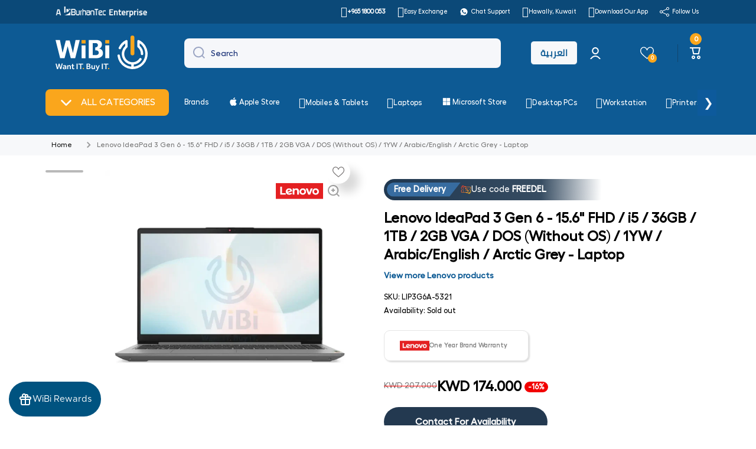

--- FILE ---
content_type: application/javascript; charset=utf-8
request_url: https://s3.amazonaws.com/static.searchanise.com/preload_data.6s1B1u4n1z.js
body_size: 10124
content:
window.Searchanise.preloadedSuggestions=['gaming laptop','apple ipad','airpods','anker','iphone 16 pro','power bank','macbook pro','5g router','s24 ultra','samsung galaxy','apple accessories','smart watches','ear buds','ipad air','macbook air','wireless keyboard and mouse','dell laptop','samsung s24 ultra','laptop bag','iphone 12 pro max','samsung mobile','apple pencil','iphone 17 pro max','microsoft surface','aio pc','s23 ultra','dell latitude','iphone 14 plus','apple iphone 15 pro max','huawei watch','head phones','s25 ultra','wireless mouse','all in one','hard drive','samsung s23 ultra','all in one pc','samsung s25 ultra','laptop stand','apple iphone 16 pro max','airpods pro','smart watch','iphone 17 pro','mini pc','surface pro','external ssd','iphone 16 pro max','apple iphone 13 pro max','wireless charger','bluetooth speaker','usb hub','iphone 15 plus','lenovo legion','samsung tablet','apple watch ultra','iphone 14 pro max case','wireless keyboard','hp laptop','apple iphone 14 pro','dell optiplex','hdmi cable','dell monitor','tp link','sd card','flash drive','ssd internal','xiaomi mi','car charger','mobile phone','hp laserjet','wireless headphone','hp probook','power adapter','anker power bank','iphone 15 pro','samsung s24','usb c','samsung s23','15 pro max','hard disk','graphics card','lenovo thinkpad','access point','apple iphone','iphone se','deep purple','microsoft surface pro','lenovo ideapad 3','hp laser printer','type c','type c cable','external hard drive','usb c hub','gaming pc','iphone 13 mini','iphone 15 pro max case','ipad pro','samsung galaxy s24 ultra','magic keyboard','mac mini','s22 ultra','apple charger','ipad case','gaming monitor','lenovo loq','13 pro max','samsung watch','i phone','type c adapter','sound bar','apple iphone 15 pro','ear phones','14 pro max','apple iphone 14','lightning cable','all in one desktop','ipad pro 12.9','security camera','samsung tab','hp victus','hp printer','bluetooth headphones','apple watch ultra 2','z fold 6','laser printer','lenovo laptop','apple adapter','router 5g','apple macbook pro','iphone 11 pro max','samsung s25','apple watch series 8','nas storage','apple tv','screen protector','power extension','iphone 16 plus','native union','hp ink','ipad mini','ipad pro m4','16 pro max','memory card','x1 carbon','huawei freebuds','iphone 12 mini','airpods max','motorola mobile','wireless earbuds','hp elitebook','hp probook 450 g9','synology diskstation','apple watch se','docking station','i̇7 laptop','hp desktop','google pixel','apple watch','hp probook 450 g10','car holder','hp laptop core i7','lenovo ideapad','m.2 nvme','ipad air 5','hp color laserjet printer','lenovo yoga','swiss military','micro sd card','iphone 15 pro max','laptop bags','dell pro 16 plus pb16250','dell server','one plus mobile','i phone 13','iphone charger','hp monitor','iphone 11 pro','apple pen','m.2 ssd','logitech mouse','iphone 14 pro max 256gb','poe switch','lenovo desktop','smart tv','samsung charger','ipad keyboard','usb cable','western digital','iphone case cover','apple watch series 10','samsung galaxy s23 ultra','hp probook 450 g8','anker charger','asus laptop','ipad pro 2021','nvme ssd','one plus','apple iphone 14 pro max','huawei mobile','apple watch series 7','apple watch strap','mobile stand','touch screen laptop','iphone air','lenovo legion 5 pro','lenovo thinkbook 15 g2','sandisk ssd','iphone pro max','digital camera','car accessories','lenovo monitor','samsung galaxy s25 ultra','z fold 7','lenovo ideapad 5','ssd external','lenovo thinkpad e14','surface laptop','lenovo thinkbook','i5 laptop','apple cable','monitor stand','network switch','ipad mini 6','hp laptops','iphone 17 pro max case','uag case','iphone 15 pro case','jbl speaker','apple ipad air','apple keyboard','a3 printer','samsung a56','air pods','iphone 14 pro','i phone 14','apple magic keyboard','apple airpods pro','twisted minds','laptop ram','apple iphone 12','color printer','microsoft office','iphone 16e','nas synology','gaming keyboard','apple pencil pro','samsung buds','macbook air m2','iphone 13 case','tp link router','1tb ssd','lenovo thinkpad t14','core i7','iphone 16 pro max case','rack server','external hdd','macbook air m4','gaming mouse','iphone 14 case','tv box','iphone mini','bluetooth mouse','s24 ultra case','smart tank','lenovo aio','macbook pro m4','iphone 15 case','apple watch band','z fold 5','samsung monitor','hp laser','iphone 12 case','laptop i7','hp printers','huawei matepad','ssd 1tb','air tag','honor magic v5','ipad pro m2','usb c cable','monitor 27 inch','mobile holder','i phone 13 pro','hp scanner','samsung galaxy tab','hp toner','i pad','microsoft surface pro 7','sandisk ultra dual drive','apple watch series 9','lenovo tab','hp all in one','apple ipad pro','dell desktop','z fold','ipad 10th generation','iphone 14 pro max','micro sd','phone holder','keyboard and mouse','iphone 16 case','5g mobile','macbook pro m3','ipad air m2','17 pro max','desktop pc','hp aio','wifi router','bluetooth keyboard','samsung s22','apple macbook','vacuum cleaner','ipad pro case','epson printer','play station','samsung galaxy s22 ultra','s24 fe','microsoft surface pro 9','travel adapter','ipad m4','apple iphone 15 plus','ipad air m3','asus rog','wireless microphone','apc ups','lenovo thinkpad e16','portable ssd','apple macbook air','hp pro tower 290 g9','gaming laptops','hp i7 laptop','pay with tabby','4k monitor','power station','hp smart tank printers','vertiv liebert','honor magic 7 pro','dell latitude 3520','apple pencil 2nd','wireless power bank','wireless headphones','pc screen','hp probook 450','logitech wireless keyboard mouse','24 inch monitor','car mount','mi camera','z flip 5','surface pro 11','magsafe charger','mac studio','27 inch monitor','iphone 16 pro case','apple iphone 15','lenovo thinkcentre','hp server','xiaomi mobile','samsung s22 ultra','graphic card','charging cable','barcode scanner','samsung ultra','wifi extender','galaxy watch','samsung galaxy s24','wd ssd','logitech keyboard','projector screen','core i5','airpods pro 2 case','power socket','lenovo tablet','samsung fold','apple iphone 12 pro max','led monitor','samsung a16','samsung flip','samsung a54','iphone accessories','wall charger','14 pro max case','jbl headphone','bluetooth adapter','wd my passport external usb hard drive','samsung galaxy s23','samsung a','usb flash drive','usb c adapter','samsung a15','2tb ssd','type c to lightning','i phone 12','windows 10 pro','curved monitor','hp victus gaming laptop','display port','go pro','apple iphone 14 plus','vivo mobile','ipad air case','samsung phone','samsung s','airpod pro 2','hp laserjet printer','power adaptor','iphone 16 pro 256gb','sandisk extreme portable ssd','samsung galaxy a55','apple iphone 11','apple airpods','gaming chair','iphone 13 pro','charger adapter','monitor arm','i phone 14 pro','hp ink cartridge','s25 ultra case','apple airpods 2','samsung a35','touch screen','iphone cover','pro max','nothing phone','iphone 13 pro max 256gb','15 pro max 256gb','apple iphone 16 pro','samsung s24 ultra case','ipad accessories','ethernet cable','microsoft surface laptop','air purifier','type c hub','computer speakers','dell optiplex 7090','lenovo ideacentre 3 aio pc','samsung galaxy s25','mac book pro','samsung tv','windows 11 pro','apple watch 10','hp 250 g10','mouse pad','mi box','hp printer laser jet','thinkpad x1','apple watch ultra 3','hp workstation','usb drive','laptop laptop','play station 5','iphone 13 pro case','power cable','apple earpods','16 pro max 256gb','dell pc','xiaomi mi tv','iphone 15 pro 256gb','dell poweredge','ddr4 laptop ram','label printer','iphone 14 pro 256gb','apple laptop','15 pro max case','hp probook 460 g11','tabby mobile','synology nas','mi tv','anker power','note 20 ultra','m.2 nvme ssd','hp i7','hp cartridge','meta quest 3','hp pavilion','airpod pro','acer laptop','samsung mobiles','lenovo i7','sony headphone','hp 250 g8','honor magic v3','thinkpad t14','sata ssd','laptop hp','type c to hdmi','iphone 12 pro case','card reader','ddr4 ram','lenovo x1 carbon','canon printer','lenovo thinkpad e15','iphone 16 256gb','samsung s24 fe','surface keyboard','lenovo server','samsung galaxy z fold 6','5g routers','lenovo t14','usb adapter','led light','car mobile holder','wifi adapter','dell workstation','core i9','galaxy buds','hp color laserjet','galaxy tab','hp smart tank','i phone 14 pro max','lenovo all in one','wireless headset','iphone 15 pro max 256gb','printer hp','iphone 16 pro max 256gb','bluetooth earbuds','iphone xs max','power supply','samsung 45w charger','hp laserjet pro','a4 paper','mechanical keyboard','z flip','lenovo bag','samsung fold 6','dash cam','ssd 2tb','dell i7','wd red','electric scooter','jump starter','samsung adapter','dell laptops','laptop i5','tablet stand','ps5 controller','apple case','laptop gaming','dell precision','iphone 13 pro max cover','fast charger','iphone 13 pro max case','z fold 4','cat 6 cable','samsung s24 ultra mobile','apple iphone 16','hp proliant dl380 g10','iphone 17 pro case','samsung s23 fe','65w charger','ipad a16','gan charger','ink tank','apple iphone 17 pro max','iphone se 3','lenovo laptops','head phone','iphone 15 128gb','surface pro 10','apple ipad pro 2022','apple airtag','iphone 13 128gb','samsung fold 7','lg monitor','usb c to lightning','apple adapter 20w','iphone 16 pro 256','s23 ultra case','laptop charger','laptop lenovo','iphone 12 pro max case','airpods pro case','dell optiplex 3000 mt','think pad','lenovo e14','legion go','apple watch 9','lenovo ideapad slim 3','iphone 14 256gb','samsung 5g','internal ssd','apple watch 8','neo 50t','samsung z fold 6','iphone 17 case','honor 400 pro','macbook air m1','honor x9c','microsoft keyboard','flash memory','hp pro','iphone 14 pro 128gb','hp pro book','red magic','airpod max','iphone 13 pro max','samsung galaxy watch','iphone 15 256gb','apple wa','16 pro 256gb','wd red sata hard drive','server rack','tower server','lenovo ideacentre 3 gen 7 aio pc','projector 4k','airpods case','dell laptop i7','usb c to usb c','apple airpods 3','dji neo','samsung s21','internal hdd','thermal printer','playstation 5 digital','vga card','hp laptop i7','surface pro 8','nintendo switch','bose speaker','ssd m.2','apple w','s21 ultra','apple iphone 14 pro max case','usb to type c','lenovo legion pro 5','rtx graphics card','apple wat','lenovo thinkstation','business laptop','back pack','microsoft surface pro 8','web camera','macbook pro m2','apple iphone 12 pro','lenovo thinkpad x1 carbon','lenovo legion go','ipad pro cover','iphone 15 pro 256','huawei freeclip','usb a to usb c','honor x9b','itunes cards','touch laptop','samsung a55','watch ultra','phone 16 pro max','tv stick','apple watch series 11','apple watc','wireless access point','mac book air','mag safe','gift card','hp pavilion 15','hp i5 laptop','iphone xs','honor magic','nvme m.2 ssd','macbook air m3','z flip 6','ipad 9th generation','huawei fit 3','e14 i7','thinkpad e14','usb c to hdmi','dvd drive','huawei matepad pro','lenovo ideapad flex 5','s24 ultra 256','anker powerbank','macbook m3','anker soundcore','magic mouse','1 tb ssd','iphone 14 pro max cover','color laser printer','apple mouse','pc gaming','4g router','huawei matepad 11.5','ipad 11 case','phone stand','external hard','huawei tablet','samsung a25','iphone 13pro','tab s9','macbook pro 16','apple charger adapters','ipad pro 11 case','samsung a06','windows server','i phone 11','bose headphones','ipad m2','500gb ssd','hp desktop i7','14 pro max 256gb','rav power','cpe pro 5','mobile phones','lenovo ideacentre','jbl bluetooth','ssd hard disk','mobile outfitter','apple mac','iphone 16 plus 256gb','laptop dell','realme mobile','i phone 13 pro max','gaming desktop','ipad air 13','samsung galaxy z fold 7','samsung fold 5','ipad pro 11 inch','hp 953xl','baseus car','iphone 13 256gb','samsung earbuds','macbook m2','iphone 16 128gb','i phone 15','apple airpods max','dell latitude 3420','iphone 11 case','lenovo think','apple headphone','crucial ssd','iphone pro','huawei freearc','infinix mobile','core i5 laptop','dell desktop i7','iphone 17 air','samsung a36','ipad pro 2024','king kong','apple watch accessories','wireless mic','osmo pocket 3','microsoft surface pro 11','bundle offer','usb flash','dji pocket 3','airpods pro 2','microsoft surface laptop 5','dell latitude 3540','barcode printer','apple airpod','msi laptop','anker cable','apple airpods pro 2','hp color printer','hdmi to vga','s25 edge','hp officejet pro','dell latitude 5520','huawei freebuds se 2','apple 15 pro','haino teko','i phone 15 pro','ipad stand','vivo 5g mobile','hp elite','lap top','apple ipad pro m4','dell optiplex 7010 mt','storage products','wibi want it buy it','apple case iphone 16','apple air tag','portable monitor','samsung charger 45w','car phone holder','watch strap','realme 11 pro','apple watch 7','xiaomi camera','ipad p','samsung tablets','iphone 14 pro max 256','lenovo thinkcentre neo 50t','apple tv 4k','air fryer','printer cable','dell optiplex 3080 mt','keyboard mouse','hp i5','power beats pro 2','car stand','lenovo e16','lenovo pc','microsoft surface pro 10','airpods pro 3','hp envy','windows tablet','iphone adapter','samsung cable','marshall speaker','mobile charger','galaxy s23','apple pencil 2nd generation','hp all in one printer','ssd nvme','iphone 13 cover','hp 250 g9','honor x9a','s24 ultra cover','dell optiplex 7000','network cable','apple ipad 11th gen a16 2025 11-inch 128gb wifi','all in one printer','samsung buds 3 pro','huawei watch fit 3','graphics cards','network cabinet','logitech mx','usb c charger','type c charger','sandisk portable ssd','samsung galaxy s22','buds 2 pro','hp laserjet mfp','baseus cable','iphone 14 pro ma','motorola mobile edge 50','samsung galaxy a','hp aio pc','apple phone','samsung a26','i7 desktop','huawei earbuds','mac mini m4','ear bud','samsung z fold 7','s24 ultra 256gb','samsung galaxy a56','iphone 14 cover','iphone 14 plus 256','ssd enclosure','macbook m4','range extender','portable printer','buds 3 pro','vga to hdmi','surface pro 7','anti virus','macbook pro m1','s24 plus','samsung 24 ultra','usb-c hub','apple air','hp pc','samsung watch ultra','15 pro 256gb','hp 117a','ipad 10 case','hdmi adapter','thinkpad e16','ipad 10th','external hard disk','samsung galaxy buds','ipad pro m1','type c to usb','mouse and keyboard','lenovo yoga slim 7','hp 290 g9','32 inch monitor','samsung a73','surface go','mouse wireless','iphone 15 cover','color laser','samsung a34','lenovo x1','steam deck','uag cover','apple iphone 15 pro max 256gb','ipad screen protector','apple magsafe','dell optiplex plus 7020','gaming headset','xiaomi tv','usb type c','huawei watch gt4','apple iphone 15 pro max case','free gift','hp 207a','i phone 12 pro','samsung smart watch','desktop i7','brother printer','usb to hdmi','ssd drive','samsung case','logitech headset','laptop 14 inch','apple watch series','iphone 16 pro 512','ipad pro m5','laptop sleeve','type c to type c cable','iphone 13 pro 256gb','ps5 console','i3 laptop','server tower','air buds','samsung z fold 5','dji osmo','probook i7','windows 10 pro license','ddr3 ram','apple iphone 17','iphone 15 plus case','phone 16 pro','cable type c','16 pro max case','wireless adapter','power strip','web cam','wired mouse','s25 ultra 1tb','magsafe power bank','xiaomi redmi','surface pro keyboard','stylus pen','hp 290 g4 mt','asus tuf','s25 ultra 512gb','iphone 13 p','apple ipad air 5th gen','surface laptop 5','iphone 16 pro 128gb','lg home theater','hp 200 g4 aio pc','galaxy s24 ultra','samsung fe','macbook pro 14','dell optiplex 7020','bluetooth earphone','galaxy s24','dell all in one desktop','legion 5 pro','ipad pro 13 inch','iphone13 pro','iphone 14 pro cover','samsung z flip 5','lenovo i5','airpod pro 2 case','2tb hdd','samsung galaxy a15','hp mfp','ipad pro 13','iphone 17 256gb','hp all in one desktop','ipad mini case','mobile car holder','i mac','ssd 1 tb','lenovo dock','4tb ssd','id card printer','phone case','phone 15 pro max','sandisk creator','bluetooth headset','dell vostro','smart band','displayport to hdmi','ipad pro 12.9 case','apple imac','samsung a53','lenovo think pad','16 pro max 512gb','samsung galaxy tab s8','s pen','iphone cases','ugreen charger','huawei freeclip 2','s25 fe','16 gb ram','dell latitude 5540','monitor 24 inch','apple 15 pro max','lenovo thinkpad e15 gen 4','ssd sata','usb c to usb c cable','hp tank','printer ink','hp 450 g10','lenovo thinkpad e14 gen 5','chrome book','wired headphone','free clip','dual sim','a3 printer color','wd purple','wd blue','hp laptop i5','sony camera','iphone 13 pr','apple earphone','apple watch case','apple usb c','huawei watch fit','samsung flip 6','samsung flip 5','esr case','pc case','iphone 14 pro 128','i p','dell xps','lenovo laptop i7','ipad 11th gen','iphone 15 pro max cover','ipad covers','usb-c to usb-c','huawei watch fit 4','ipad cover','network card','mono laser','dji drone','honor x9','camera lens','robot vacuum','5g router unlocked','ipad air cover','jbl partybox','apple iphone 15 case','lenovo i7 laptop','iphone 8 plus','450 g10 i7','iphone 15 pro max screen protector','dell i5','m2 ssd','iphone 17 pro max 256gb','laptop case','hp 415a','apple power adapter','16gb ram','apple iphone 16 pro max 256gb','nothing phone 1','wireless keyboard mouse','samsung watch 7','mac accessories','ipad air 13 inch','lenovo legion pro','lenovo workstations','type c to type c','legion pro','oppo 5g','samsung a55 5g','hp elitebook 840 g7','iphone 16 pink','lenovo flex 5','iphone 16 pro max 512','i̇pad 11 pro','laptop battery','s23 plus','s 24 ultra','samsung 25 ultra','phone 15 pro','iphone 14pro','apple ipad mini','pencil pro','samsung galaxy note 20','smart phones','car bluetooth','iphone 13 pro 256','ipad pencil','t14 i7','lenovo go','powerbeats pro 2','pen drive','huawei laptop','smart tag','dell i7 laptop','ram ddr4','iphone 12 128gb','pc speaker','hp 283fdw','hp color laserjet pro mfp','laserjet printer','apple iphone 16 pro 256gb','ultra watch','8tb hdd','dell latitude 5440','dell optiplex 7010','samsung z fold','core i7 laptop','nas hdd','microsoft mouse','iphone 512gb','samsung a16 5g','14 pro 256gb','usb charger','dell optiplex 7000 mt','ipad pro 11','iphone 12 pro max cover','cisco switch','air pods pro','290 g9 i7','ipad mini 7','key board','iphone 16 e','s25 plus','wd black','8gb ram','print server','iphone 15 pro max 256','iphone 16 cover','samsung tab s9','apple 13 pro max','honor 200 pro','xiaomi tablet','lenovo aio 3','huawei buds','oled laptop','bose quietcomfort ultra','lenovo mouse','16 pro max 1tb','open box','macbook case','hp elitebook 840 g8','iphone plus','dp to hdmi','samsung s25 ultra case','ipad pro keyboard','hp officejet','samsung galaxy buds 2 pro','meta quest','15 pro max 512gb','photo printer','gaming phone','real me','hp omen','i phone 12 pro max','samsung phones','airpods 3 case','apple iphone 14 pro 256gb','lenovo i5 laptop','lenovo laptop i5','apple mac mini','dell precision 3640','samsung buds 2 pro','huawei free','display port to hdmi','iphone 7 plus','apple ipad air m3','samsung galaxy s24 fe','usb to ethernet','tempered glass','dji osmo pocket 3','hp i7 desktop','hp color laserjet pro','xiaomi multi-function','power bank anker','17 pro max case','s25 ultra 256gb','apple 14 pro max','wifi camera','32 gb ram','hp color laser','lenovo legion 5','power bank 20000','apple watch charger','samsung a14','mi stick','xiaomi watch','smart monitor','iphone 15pro','apple iphone 14 pro case','iphone 15 pro 512','huawei pro','iphone 16 pro 512gb','mac air','surface pen','sd card reader','apple 20w adapter','hp laserjet pro mfp','ip camera','ipad case 10.9','dell optiplex mt','14 pro case','4tb hard drive','huawei watch 5','bose earbuds','printer laser','buds pro','samsung s21 fe','iphone 15 pro 128','ultra 7 laptop','samsung galaxy a36','samsung galaxy a54','apple watch series 6','apple iphone se','iphone 16 pro max 256','15 pro max 256','airpod case','lenovo yoga 9','ear phone','3 in 1 cable','wireless powerbank','s23 ultra 256gb','s22 plus','microsoft laptop','sony xperia','lenovo gaming','apple iphone 13','5g mobiles','i phon','head set','ipad m3','dell aio','gaming table','type c earphones','data cable','laser color printer','synology rackstation','apple usb-c power adapter','thinkbook i7','i9 laptop','samsung galaxy a35','wifi mesh','iphone 15 pro 128gb','watch band','5 g router','huawei freebuds 5i','ethernet adapter','apple watch series 10 46mm','rtx laptop','honor pad','apple ipad 10th gen','lenovo loq gen 8','apple iphone 13 pro max 256gb','ssd 500gb','lenovo gaming laptop','zte 5g','honor v5','projector display','pd charger','usb hub type c','hp 203a','galaxy watch ultra','4gb graphics card','wd ultrastar dc sata hard drive','cpe pro','ink tank printers','sandisk phone drive for android','honor tablet','huawei watch fit 2','external drive','iphone 14 pro max 1tb','sony playstation 5','lenovo ssd','powerology power','samsung galaxy s','oppo mobile','14 pro 128gb','apple iphone 13 mini','surface laptop 4','apple iphone 15 pro 256gb','huawei band','lenovo charger','samsung cover','i phones','laptop accessories','microsoft surface go','apple macbook pro 16.2','keyboard ipad','ipad cellular','i watch','ipad pro 12.9-inch','dell keyboard','apple iphone 17 pro','beats studio pro','google pixel 9','iphone mini 13','s23 case','lenovo yoga laptop','apple watch 11','touch screen monitor','wd my book','lenevo laptop','ac adapter','air pod','lenovo legion 7','samsung galaxy z flip 6','samsung z flip','iphone 15 pro max 512gb','d link','core i3','kaspersky antivirus','hp color','usb c to usb a','s25 ultra cover','samsung galaxy s23 fe','galaxy watch 4','logitech webcam','macbook pro m4 pro','tank printer','16 pro max 256','13 pro max case','baseus power bank','samsung s23 ultra case','bluetooth keyboard and mouse','san disk','apple 16 pro max','apple iphone 14 pro max 256gb','magsafe ssd','dock station','huawei gt','usb storage','11 pro max','airpods pro 3 case','s 25 ultra','c to c cable','hp core i7','wd my passport','ipad 5g','lenovo thinkpad e16 gen 1','hdmi to displayport','hp 201a','iphone charger adapter','charger type c','mac pro','asus router','lenovo thinksystem','wireless speaker','usb-c to lightning cable','lenovo ideapad gaming 3','ms office','usb extension','sandisk extreme pro','redmi note 11','apple headphones','ipad air 256','i5 desktop','power cord','iphone 14 plus 256gb','hp prodesk 400-g7 mt','i phone 14 plus','lenovo keyboard','apple watch cellular','huawei smart watch','microsoft surface laptop 7','hp 107a','galaxy s23 ultra','usb wifi adapter','laptop memory','led tv','hp 179fnw printer','hp gaming laptop','lenovo ideacentre 3','esr screen protector','hdmi to type c','laptop backpack','xiaomi pro','hp prodesk','iphone 256gb','iphone 12 pro','hp officejet pro 7740','oneplus nord','printer a3','mobile cover','iphone 14pro max','iphone 14 plus 128gb','dji mini 4 pro','14 pro max 256','macbook m1','sandisk professional pro-g40 portable ssd','dell core i7','lenovo thinkstation p340','dell optiplex 7080','s ultra','sandisk extreme','android box','iphone 14 pro max 512gb','ssd portable','s24 ultra 512','gt5 pro','iphone 14 pro case','apple iphone 15 pro case','legion monitor','samsung galaxy ultra','i pad pro','honor v3','phone 17 pro max','s24 ultra 512gb','lenovo thinkpad e14 gen 4','ssd hard','iphone 16 pro max 1tb','thinkbook i5','samsung s25 ultra uag cases','samsung galaxy s21','honor watch','apple magic mouse','vga cable','lenovo thinkstation p3 tower','legion pro 5','iphone 17 pro 256gb','apple 14 pro','selfie stick','apple mac studio','e15 i5','car camera','samsung galaxy tab a9','universal adapter','micro usb','crucial mx500','amd ryzen','gaming monitors','touch monitor','lenovo 14 inch laptop','headphones wireless','apple usb','dash camera','skinarma cases','galaxy buds 3','apple ipad air m2','iphone 16 512gb','honor magic 6 pro','iphone pro max 14','microsoft surface laptop 4','16 pro 128gb','hp pavilion laptop','hp probook 440 g11','e15 i7','c type','mac book','ipad pro m4 13','iphone 16 pro max 512gb','usb wifi','ip phone','iphone 13 pro cover','apple p','i pho','iphone13 pro max','poco x6 pro','hp gt52','hp deskjet','apple pe','iphone case','apple vision pro','mobile router','color laserjet','asus rog strix','huawei freebuds 6i','i ph','universal power adapter','17 pro max 512gb','2 in 1 laptop','dell i7 desktop','wall mount','micro usb cable','type c hdmi','i phone x','ipad pen','huawei freebuds 6','apple ultra watch','portable speaker','i phone 15 pro max','intel xeon','lenovo flex','m3 pro','huawei band 10','apc smart-ups','smart phone','netgear nighthawk m5','huawei router','keyboard wireless','gigabit switch','honor mobile','laptop core i7','dell optiplex 3000','mobile accessories','apple ipad case','samsung galaxy s24 ultra 256gb','laptop touch screen','hp zbook','mi tv stick','apple 16 pro','thinkpad i7','dell monitor 27','dell pro 14 plus','iphone 13 covers','ssd m.2 nvme','aio i7','card printer','lenovo thinkbook 15','dell optiplex 3090','lenovo ideacentre gen 9','lenovo legion 5 gen 7','server cabinet','anker adapter','wired earphone','ipad pro 13 case','lenovo thinkpad x1','wireless mouse and keyboard','lenovo thinkpad e15 gen 2','home theater','apple watches','gaming desk','dell latitude 3440','dell poweredge t150','s23 ultra cover','iphone 16 pro cover','laptop touch','bluetooth usb','usb to type c cable','lenovo slim','17 pro max 256gb','s25 ultra 256','galaxy s25 ultra','m4 pro','phone 14 pro max','hdmi to hdmi','apple 13 pro','rack mount','hoco airpods','hp 652 cartridge','arabic keyboard','e16 i7','power banks','mi band','i pro','macbook m4 pro','imac m4','phone 14 pro','samsung galaxy buds 3 pro','iphone 12 cover','galaxy a56','samsung s24 plus','wifi usb','iphone 15 pro cover','hp pro tower','14 inch laptop','ipad a','magsafe powerbank','wifi card','512 gb ssd','1 to ssd laptop','xeon servers','samsung galaxy a73','logitech wireless mouse','samsung tab a9','lan cable','ssd 4tb','mini desktop','galaxy s25','16 pro 512gb','500 gb ssd','wireless charging','head phones bluetooth','smart home treadmill','tp-link archer','mate xt','xbox controller','tp link access point','ipad mini a17 pro','sandisk extreme pro portable ssd','monitor mount','poco f6','microsoft surface keyboard','samsung galaxy a16','ear pod','lenovo sr650','samsung z flip 6','hp neverstop','wired headphones','iphone 15 pro screen protector','hp color laserjet 283fdw printer','apple macbook pro 14.2','solid state drive','hp probook 450 g10 i7','iphone 16 plus case','huawei gt5','iphone 15 pro max 1tb','iphone 16 pro max screen protector','hp printer all in one','hp 106a','lenovo e15','iphone 13 pro max 256','gaming headphones','audio cable','samsung s25 plus','samsung a9','wireless router','3m cat','iphone 14 512gb','apple charging cable','kvm switch','ideapad gaming 3','lenovo tiny','lenovo neo 50t','usb microphone','tiny pc','galaxy s series','3d printer','uag iphone 15 pro max','iphone cable','i phone 1','ipad 256gb','tv stand','smart plug','huawei gt6 smart watch','s22 ultra 256','dell optiplex 7090 mt i7','lenovo ideapad 3 gen 6','mi watch','tablets tablet','laserjet pro','samsung galaxy a25','benq monitor','action camera','prodesk i7','switch poe','s23 256gb','apple laptops','apple watch series 8 45mm','capture card','8 port poe switch','apple iphone 11 pro max','iphone 17 pro max 512gb','usb c to lightning cable','usb to lightning','wired keyboard','hdmi splitter','surface laptop 7','adapter type c','lighting cable','apple tv remote','apple type c','probook i5','tab s8','skinarma vigor','honor x9d','acer laptops','lenovo screen','dell 24 monitor','dell optiplex 7090 mt','samsung a15 5g','z fold 3','nas drive','hp laser color','ipad 64gb','lenovo yoga 7','15 pro case','charger cable','thinkpad x1 carbon','google pixel 10','ssd hard drive','hp aio i7','apple ear','iphone 15 plus 256gb','iphone 128gb','apple pencil 2','iphone 16pro','huawei freebuds se 3','oled tv','sata to usb','outdoor camera','dji mic','phone 13 pro max','samsung buds pro','45w charger','lenovo idea centre','micro pc','probook 450 g10','14 pro max cover','magsafe case','microsoft keyboard and mouse','lenovo all in one i7','airpod pro case','tab a9','huawei mate','wireless usb','car vacuum cleaner','dell desktop i5','statik 360 pro','dell vostro 3510','smart scale','lenovo thinkpad t14 gen 4','windows 11 home','samsung note 20','lenovo legion pro 5 gen 8','cat6 cable','thermal paste','zte router','apple iphone 14 pro 128gb','redmi pro','lexar sl500','hp printer laser','galaxy fold','inkjet printer','synology 4 bay','samsung accessories','esr ipad','sandisk ultra','huawei free clip 2','iphone 17 pro 512gb','17 pro max 256','beats powerbeats','iphone 15 512gb','m3 max','hp proliant dl380','wireless earphones','charging station','samsung a34 5g','hp laptop core i5','iphone 13 pro 128','watch ultra 2','i7 processor','aux cable','lenovo thinkbook 14 g2','ipad 11 pro case','samsung note','motorola g85','samsung fold 4','wireless card','samsung a05s','portable hard drive','m.2 ssd 1tb','iphone 16 pro max cover','windows server 2022','apple watch strap 45mm','laptop 14 i7','apple watch 10 46mm','samsung 25w charger','aruba switch','case iphone','samsung s2','hp laser jet printer','wd black sata hard drive','laptop table','xiaomi 15 ultra','swiss military smart watch','apple iphone 15 128gb','apple tag','porodo powerbank','wd 5tb','apple band','ipad air 11','nintendo switch 2','xs max','thinkbook 15 g2','thinkpad e15','hp proone 440 g9 aio','ipad air 5th','airpods 4 case','bluetooth headphone','14 pro max 128gb','macbook air 15','samsung a33','lenovo thinkcentre m70t','phone 17 pro','4gb vga','phone 15 plus','gimbal stabilizer','sandisk drive','ipad air 256gb','iphone 17 pro max 256','magnetic power bank','zebra barcode printer','iphone 16 pro 1tb','xiaomi tv box','apple iphone 15 pro 128gb','samsung m','samsung 5g mobile','iphone 16 pro 128','samsung watch 4','2 in 1 laptops','cooling pad','lenovo yoga slim','apple macbook air m4','i phone 11 pro','to link','asus monitor','iphone 14 pl','hdd external','ipad 10.9 case','network adapter','hp probook 440','usb-c cable','z fold 6 256','amd ryzen 5','oneplus nord 2','huawei mate xt','hp ink tank','honor 400 5g','hp proliant','1tb ssd nvme','hp smart','15 pro 128gb','asus tuf gaming','dell all in one','ram 16gb','m1 pro','sata cable','android tv','tablet cover','hp 15-fd0022ne','iphone 15 pro 512gb','iphone 14 pro 512gb','ssd 512gb','samsung galaxy z fold','ipad ai','redmi note','marshall headphones','apple iphone 11 pro','usb c monitor','lenovo thinkpad i7','17 pro case','s25 ultra 512','wd hdd','lexar ssd','vision pro','apple penci','jbl earbuds','apple iphone 16 plus','hp laserjet color printer','samsung galaxy z fold 5','without os','macbook pro m3 max','macbook accessories','apple penc','samsung earphones','tablet holder','coffee machine','hp print','hp hp','samsung galaxy s24 ultra 512gb','samsung 45w','apple iphone 16 128gb','id card scanner','dell pro','smart camera','surge protector','lenovo thinkpad t14 gen 2','apple smart watch','32gb ram','phone grip','usb to usb','dell led','studio display','hp g9','hoco cable','cable lightning','apple 12 pro','backpack laptop','hp probook 460','iphone 17 pro max 512','lenovo loq gen 9','mi laptop','power bank 10000mah','ipad 11 inch','hp 150a','dp cable','iphone 14 plus 128','iphone 12 pro cover','power port','samsung galaxy a53','boya microphone','galaxy s22','samsung galaxy s21 ultra','hdmi to usb c','c idea','type c usb','iphone14 pro','smart home','s23 ultra 256','samsung a52s','apple lightning cable','galaxy tab s9','galaxy buds 2 pro','ipad m1','apple watch series 9 45mm','huawei gt6 pro','samsung s21 ultra','apple iphone se 3 gen','kids smart watch','router unlocked','apple iphone pro max','e14 i5','sound card','dell poweredge t140','apple pro','hp victus 16','iphone 12 pro max 256gb','xiaomi mi box','1tb hdd','hp 107w','samsung tag','hp 200 g4','ipad 9th','hp lap','apple iphone 12 mini','smart lock','lenovo desktops','samsung a56 5g phone','one plus nord','samsung galaxy buds pro','fast charge adapter','intel core','vivo pro','think book','sandisk ultra dual drive go flash drive','monitor screen','xiaomi 14 ultra','privacy screen','ideapad flex','samsung a05','16 plus 256gb','galaxy watch 7','desktop charger','hp i3','lenevo thinkpad','ipad mini a17','dell keyboard and mouse','hard disc','apple iphone 14 128gb','galaxy buds pro','ipad 13 pro','cpe pro 3','hp spectre x360','intel processor','15 pro max cover','ipad mini 5','pro book','nvme m.2','apple watch straps','lenovo idea','512gb ssd','usb cables','samsung s24 ultra cover','10 tb hdd','lenovo t','lg tv','lenovo workstation','huawei fit 4','apple iphone 13 128gb','google tv','s23 ul','phone 13 pro','lenovo neo','black bull','laptop dos','laser jet','samsung a25 5g','magsafe car','apple iphone 13 256gb','win 11 pro','fujitsu scanner','free arc','s25 case','tab s7 fe','kaspersky small office','core i3 laptop','hp mini','ipad air 5th gen','apple ipad pro 2024','ipad pro 256','epson ink','dell poweredge t40','iphone screen protector','lenovo thinkpad gen 2','air compressor','lenovo ideacentre gen 9 aio pc','dell docking station','samsung ultra watch','synology hdd','tp link switch','back cover','ipad air keyboard','dell optiplex 3090 mt','z flip 7','tablet android','sandisk ultra dual drive luxe','i7 16gb','lenovo docking station','mouse bluetooth','dell inspiron','switch gigabit','samsung note 20 ultra','huawei fit 4 pro','smart card reader','honor 200 lite','digital card','samsung mobile galaxy','2.5 hard drive','apple airpods pro 2nd generation','xiaomi smart watch','motorola e14','s20 fe','oneplus nord ce 5g','huawei band 7','type-c hub','macbook air 13','iphone max','huawei gt6','iphone 17 512gb','tabby phones','dji mini','sony headphones','hp 255 g8','6tb hard drive','usb headset','type c headphone','usb-c to lightning','microphone wireless','samsung galaxy 5g','ear earbuds','samsung watch 5','samsung galaxy buds 2','iphone 13 pro m','windows server 2019','head phones wireless','cpe pro 6','gimbal phone','apple iphone 15 256gb','rog ally','hp color laser printer','hp i3 laptop','all in one i7','48 port switch','power bank wireless','wired earphones','redmi note 12','samsung watch 6','security cameras','ssd m2','iphone 17 pro max cases','s10 fe','14 plus 256gb','gt pro','i phone se','iphone 13 pro ma','all in one pc touch','fm transmitter','magnetic car','apple ipad 11th gen','surface pro 10 5g','asus proart','laptop ssd','hp smart tank 515','lightning to type c','s7 fe','a16 5g','core i5 desktop','hp 450 g9','thinkpad x1 carbon gen 12','apple watch 6','hp dl380','laptops i7','dell screen','ipad pro 1','اتش بي','motorola razr 60 ultra','s25 256gb','100w charger','car vacuum','cloud storage','apple airpods 4','galaxy z fold 6','s21 plus','dell t150','samsung a23','wired keyboard and mouse','white keyboard','magic v5','lenovo idea tab pro','xiaomi pad','iphone 16pro max','cable management','hdmi to','smart light','samsung a35 5g','oppo 5g mobile','realme c55','laptop i3','dell optiplex 3080','207a toner','apple watch ultra 2 2024','apple strap','apple iphone 15 pro max 512gb','wd blue sata hard drive','nothing phone 2','iphone 14 pro max covers','lenovo thinkpad t','printer color','hp 938e','iwalk power bank','slim laptop','15 pro max 512','apple ipad 9th generation','extension sockets','huawei 5g','lenovo legion pro 5 gen 9','z flip 4','huawei headphones','ram ddr3'];

--- FILE ---
content_type: text/plain; charset=utf-8
request_url: https://checkout.tabby.ai/widgets/api/web
body_size: -26
content:
{"aid":"018a3be4-7256-96c4-2023-5ee62f7f2a5f","experiments":{"entity_id":"6aed55f7-cf28-4111-b899-d2120fedd198"}}

--- FILE ---
content_type: application/javascript; charset=utf-8
request_url: https://ws.cs.1worldsync.com/322375b4/script/61c784f837?cpn=LIP3G6A-5321&mf=Lenovo&pn=82H802UNAX&upcean=&ccid=&lang=en&market=AE&host=wibi.com.kw&nld=1
body_size: 22562
content:
window["ccs_cc_loadQueue"].push({
"ldn": "ccs_cc_ld_61c784f837"
,
"styleSheets": [
"https://cdn.cs.1worldsync.com/static/pe/25_11_10_3/25_11_10_3/Content/ContentCast/Inline/Inline.css","https://cdn.cs.1worldsync.com/static/pe/25_11_10_3/25_11_10_3/Content/fancybox3/jquery.fancybox.css","https://cdn.cs.1worldsync.com/static/pe/25_11_10_3/25_11_10_3/Content/videoPlayer/mediaelementjs3/mediaelementjs.css","https://cdn.cs.1worldsync.com/redirect/gp-subscriber-files/322375b4/61c784f837/Style.Minified/20250909114353.css","https://cdn.cs.1worldsync.com/redirect/gp-vendor-files/11178/vendor.20220614.css"]
,
"startScripts": [
{"src":"https://cdn.cs.1worldsync.com/static/pe/25_11_10_3/25_11_10_3/Content/jquery/jquery-3.5.1.modified.min.js", "obj":"jQueryReady"}
,{"src":"https://cdn.cs.1worldsync.com/static/pe/25_11_10_3/25_11_10_3/Content/videoPlayer/video-player.min.js"}
,{"src":"https://cdn.cs.1worldsync.com/static/pe/25_11_10_3/25_11_10_3/Content/fancybox3/jquery.fancybox.min.js"}
,{"src":"https://cdn.cs.1worldsync.com/static/pe/25_11_10_3/25_11_10_3/Content/ElementQueries/element-queries.min.js"}
,{"src":"https://cdn.cs.1worldsync.com/static/pe/25_11_10_3/25_11_10_3/Content/slick/slick.modified.min.js"}
,{"src":"https://cdn.cs.1worldsync.com/static/pe/25_11_10_3/25_11_10_3/Content/ContentCast/Inline/inline.min.js"}
]
,
"inlineScript": "\r\nccs_require(\u0027inlineContent\u0027);ccs_require(\u0027inlineContent\u0027)({\"inlineContentId\":\"inline-33f86b\",\"logCall\":\"{\\\"logFunctionName\\\":\\\"ccs_cc_loge_5c5293\\\",\\\"paramsFunctionName\\\":\\\"ccs_cc_gete_params_5c5293\\\",\\\"eventId\\\":\\\"ed0fc54b\\\"}\",\"isRtl\":false,\"containerClass\":\"ccs-cc-inline-len\",\"video\":{\"pluginPath\":\"https://cdn.cs.1worldsync.com/static/pe/25_11_10_3/25_11_10_3/Content/videoPlayer/mediaelementjs3/\",\"disableCC\":false},\"lightbox\":{\"disabled\":false,\"backButtonText\":\"Back\",\"poweredByAltText\":\"Powered by 1WorldSync ContentCast\"},\"jumplinks\":{\"enabled\":false,\"description\":\"Quick Start Guide\"},\"media\":{\"showLargeImg\":\"show larger image\",\"zoomIn\":\"zoom in\",\"slidePosition\":\"slide {0} of {1}\"},\"features\":{\"autoPlayVideoInViewPort\":true,\"carousel\":{\"speed\":5000,\"arrows\":true,\"points\":true,\"playpause\":false},\"disableLazyLoad\":false,\"swapBreakpoint\":570,\"zoom\":{\"enabled\":false}},\"hotspots\":null,\"accordion\":{\"expandedText\":\"hides content\",\"collapsedText\":\"shows more content\"},\"spritespin\":null,\"footer\":{\"anchorOffScreenText\":\"footnote\"},\"product\":null,\"comparisonTable\":null,\"augmentedReality\":{\"autoLoad\":false,\"launchInLightbox\":false,\"autoLaunchAr\":false,\"qrDisplayMode\":\"page\"}});;;ccs_require(\u0027ElementQueries\u0027).init(\u0027#inline-33f86b\u0027, {\"max-width\":[570,790,680,900]});\r\n\r\nccs_util.initViewportEvent([{\"id\":\"inline-33f86b\",\"callback\":\"ccs_cc_loge_5c5293(\u0027b945ae95\u0027);\"}]);ccs_cc_loge_5c5293(\u0027d3bdf078\u0027);\r\nfunction ccs_cc_gete_params_5c5293(id){switch(id){\r\ncase \u0027ed0fc54b\u0027: return { et: \u0027Interaction\u0027, serverParams: {\"Action\":\"\",\"ElementIds\":\"inline-content[len]\",\"ElementContext\":\"{\\\"mobile\\\":false}\"} };break;\r\ncase \u0027b945ae95\u0027: return { et: \u0027Submit\u0027, serverParams: {\"Action\":\"display\",\"ElementIds\":\"inline-content[len]\",\"ElementContext\":\"{\\\"mobile\\\":false}\",\"ActionContext\":\"viewport\"} };break;\r\ncase \u0027d3bdf078\u0027: return { et: \u0027ProductHookLoad\u0027, serverParams: {\"ElementIds\":\"inline-content[len],inline-content-header[len],inline-content-gallery[len]\",\"ElementContext\":\"{\\\"inline-content\\\":{\\\"mobile\\\":false},\\\"inline-content-header\\\":{\\\"mobile\\\":false},\\\"inline-content-gallery\\\":{\\\"mobile\\\":false}}\",\"ServerTime\":\"58\",\"ResultCode\":\"0\"} };break;\r\n}}\r\nfunction ccs_cc_loge_5c5293(id, clientParams){\r\nvar eventInfo = ccs_cc_gete_params_5c5293(id); if(!eventInfo) return;\r\nccs_cc_log.logEvent (eventInfo.et, \u0027SKey=322375b4\u0026LCID=1033\u0026Market=AE\u0026Locale=EN-ARE\u0026ZoneId=61c784f837\u0026ZoneVer=54\u0026MfgPn=82H802UNAX\u0026MasterId=10641ab52880e36f\u0026CatalogId=33b8cb7d-1450-415d-80a8-06267854a1ab\u0026SMfgName=Lenovo\u0026SMfgPn=82H802UNAX\u0026ProductId=LIP3G6A-5321\u0026MfgId=11178\u0027, eventInfo.serverParams, clientParams); }\r\n\r\n"
,
"jsAfter": "(function($){\r\n    if (!$) return;\r\n    window.ccsATC = {\r\n        buy: async function (pid) {\r\n            const cart_id = $(\u0027[data-type=add-to-cart-form] [name=id]:first\u0027);\r\n            let old = cart_id.val();\r\n            cart_id.val(pid);\r\n            $(\u0027.product-form__submit\u0027).click();\r\n            await new Promise(resolve =\u003e setTimeout(resolve, 500));\r\n            id.val(old);\r\n        }\r\n    }\r\n}(window.ccsJq));\r\n\r\n\r\n(function ($){\r\n    if (!$) return;\r\n    let headers = $(\u0027.ccs-cc-inline h2\u0027).filter(\u0027:contains(محتويات العلبة), :contains(In the box)\u0027);\r\n    if (!headers.length) return;\r\n    headers.next().remove();\r\n    headers.remove();\r\n}(window.ccsJq));\r\n"
,
"inlineStyle": "\r\n\r\n"
,
"htmlBlocks": [
{ "id": "ccs-inline-content", "html": "\n\n<div id=\"inline-33f86b\" class=\"ccs-cc-inline ccs-cc-inline-len ccs-cc-lang-enare ccs-cc-block-inline\">\n<div class=\"ccs-clear\"></div>\n<div id=\"top-33f86b\" data-ccs-cc-inline-jumplink=\"Top\" data-ccs-jumplink-hidden=\"true\"></div>\n\n\n\n\n<div id=\"header-33f86b\"\ndata-elementid=\'inline-content-header[len]\' data-context=\'{\"mobile\":false}\' data-ccs-cc-inline-jumplink=\'Overview\'\nclass=\"ccs-cc-inline-section ccs-cc-inline-header\"\ndata-display-mode=\"noheader\">\n\n<h2 class=\"ccs-cc-inline-section-title\">IdeaPad 3i Gen 6 (15″ Intel)</h2>\n\n<div class=\"ccs-cc-inline-header-layout\" data-type=\"text media\" >\n\n<div class=\"ccs-cc-inline-header-description\">\nThe IdeaPad 3i Gen 6 (15″ Intel) makes staying indoors and working or learning from home even more enjoyable. It boasts the performance of 11th Gen Intel<sup>®</sup> Core<sup>™</sup> processors, along with smart features that address eye strain and at-home distractions. And the 15\" FHD display with ultra-thin bezels on all four sides provides pleasing visuals for work or entertainment.\n</div>\n\n<div class=\"ccs-cc-inline-header-hero\">\n<img alt=\"IdeaPad 3i Gen 6 (15″ Intel)\"\nsrc=\"https://cdn.cs.1worldsync.com/syndication/feeds/lenovo/feed/3A/9/F/9F57398DA1EC21BF8D7D6EE3C3429317EB83FDD7_LENOVOLAPTOPIDEAPAD3I15INHERO_w_400_hero.png\"\n\n/>\n</div>\n\n</div>\n\n\n</div>\n\n\n<div id=\"media-33f86b\"\ndata-elementid=\'inline-content-gallery[len]\' data-context=\'{\"mobile\":false}\' data-ccs-cc-inline-jumplink=\'Media\'\nclass=\"ccs-cc-inline-section ccs-cc-inline-media\"\ndata-display-mode=\"withheader\">\n\n\n<div class=\"ccs-cc-ig ccs-cc-ig-cloud\">\n<div class=\"ccs-cc-ig-cloud-viewport\" >\n<button type=\"button\" aria-label=\"show previous image\" class=\"ccs-ig-viewport-arrow ccs-slick-arrow ccs-slick-prev\"><span></span></button>\n<button type=\"button\" aria-label=\"show next image\" class=\"ccs-ig-viewport-arrow ccs-slick-arrow ccs-slick-next\"><span></span></button>\n</div>\n<div class=\"ccs-slick-slider\">\n\n<div class=\"ccs-slick-slide\"\ndata-media-type=\"image\"\ndata-image-url=\"https://cdn.cs.1worldsync.com/syndication/feeds/lenovo/feed/3A/B/E/BEC4189D5C990FC91864F117D1E9429BD1B99EE8_LENOVOLAPTOPIDEAPAD3I15INGALLERY1_source.PNG\"\ndata-caption=\"\">\n<a class=\"ccs-cc-thumbnail-wrapper\" href=\"javascript:;\">\n<img src=\"data:image/gif;base64,\" \ndata-lazy=\"https://cdn.cs.1worldsync.com/syndication/feeds/lenovo/feed/3A/B/E/BEC4189D5C990FC91864F117D1E9429BD1B99EE8_LENOVOLAPTOPIDEAPAD3I15INGALLERY1_gallerytn.png\"\nalt=\"slide {0} of {1}, zoom in, IdeaPad 3i Gen 6 (15″ Intel)\"\n />\n\n</a>\n</div>\n\n<div class=\"ccs-slick-slide\"\ndata-media-type=\"image\"\ndata-image-url=\"https://cdn.cs.1worldsync.com/syndication/feeds/lenovo/feed/3A/1/C/1CE703ABAAD0AC302D3E87DFEDF34D5155499379_IDEAPAD3I15GALLERY2_source.PNG\"\ndata-caption=\"\">\n<a class=\"ccs-cc-thumbnail-wrapper\" href=\"javascript:;\">\n<img src=\"data:image/gif;base64,\" \ndata-lazy=\"https://cdn.cs.1worldsync.com/syndication/feeds/lenovo/feed/3A/1/C/1CE703ABAAD0AC302D3E87DFEDF34D5155499379_IDEAPAD3I15GALLERY2_gallerytn.png\"\nalt=\"slide {0} of {1}, zoom in, IdeaPad 3i Gen 6 (15″ Intel)\"\n />\n\n</a>\n</div>\n\n<div class=\"ccs-slick-slide\"\ndata-media-type=\"image\"\ndata-image-url=\"https://cdn.cs.1worldsync.com/syndication/feeds/lenovo/feed/3A/0/7/073DE5F11AA961B9644923654ACDBA52812E1FD9_LENOVOLAPTOPIDEAPAD3I15INGALLERY2_source.PNG\"\ndata-caption=\"\">\n<a class=\"ccs-cc-thumbnail-wrapper\" href=\"javascript:;\">\n<img src=\"data:image/gif;base64,\" \ndata-lazy=\"https://cdn.cs.1worldsync.com/syndication/feeds/lenovo/feed/3A/0/7/073DE5F11AA961B9644923654ACDBA52812E1FD9_LENOVOLAPTOPIDEAPAD3I15INGALLERY2_gallerytn.png\"\nalt=\"slide {0} of {1}, zoom in, IdeaPad 3i Gen 6 (15″ Intel)\"\n />\n\n</a>\n</div>\n\n<div class=\"ccs-slick-slide\"\ndata-media-type=\"image\"\ndata-image-url=\"https://cdn.cs.1worldsync.com/syndication/feeds/lenovo/feed/3A/1/9/[base64].png\"\ndata-caption=\"\">\n<a class=\"ccs-cc-thumbnail-wrapper\" href=\"javascript:;\">\n<img src=\"data:image/gif;base64,\" \ndata-lazy=\"https://cdn.cs.1worldsync.com/syndication/feeds/lenovo/feed/3A/1/9/[base64].png\"\nalt=\"slide {0} of {1}, zoom in, IdeaPad 3i Gen 6 (15″ Intel)\"\n />\n\n</a>\n</div>\n\n<div class=\"ccs-slick-slide\"\ndata-media-type=\"image\"\ndata-image-url=\"https://cdn.cs.1worldsync.com/syndication/feeds/lenovo/feed/3A/D/D/[base64].png\"\ndata-caption=\"\">\n<a class=\"ccs-cc-thumbnail-wrapper\" href=\"javascript:;\">\n<img src=\"data:image/gif;base64,\" \ndata-lazy=\"https://cdn.cs.1worldsync.com/syndication/feeds/lenovo/feed/3A/D/D/[base64].png\"\nalt=\"slide {0} of {1}, zoom in, IdeaPad 3i Gen 6 (15″ Intel)\"\n />\n\n</a>\n</div>\n\n<div class=\"ccs-slick-slide\"\ndata-media-type=\"image\"\ndata-image-url=\"https://cdn.cs.1worldsync.com/syndication/feeds/lenovo/feed/3A/B/E/[base64].png\"\ndata-caption=\"\">\n<a class=\"ccs-cc-thumbnail-wrapper\" href=\"javascript:;\">\n<img src=\"data:image/gif;base64,\" \ndata-lazy=\"https://cdn.cs.1worldsync.com/syndication/feeds/lenovo/feed/3A/B/E/[base64].png\"\nalt=\"slide {0} of {1}, zoom in, IdeaPad 3i Gen 6 (15″ Intel)\"\n />\n\n</a>\n</div>\n\n<div class=\"ccs-slick-slide\"\ndata-media-type=\"image\"\ndata-image-url=\"https://cdn.cs.1worldsync.com/syndication/feeds/lenovo/feed/3A/B/4/[base64].png\"\ndata-caption=\"\">\n<a class=\"ccs-cc-thumbnail-wrapper\" href=\"javascript:;\">\n<img src=\"data:image/gif;base64,\" \ndata-lazy=\"https://cdn.cs.1worldsync.com/syndication/feeds/lenovo/feed/3A/B/4/[base64].png\"\nalt=\"slide {0} of {1}, zoom in, IdeaPad 3i Gen 6 (15″ Intel)\"\n />\n\n</a>\n</div>\n\n<div class=\"ccs-slick-slide\"\ndata-media-type=\"image\"\ndata-image-url=\"https://cdn.cs.1worldsync.com/syndication/feeds/lenovo/feed/3A/9/E/[base64].png\"\ndata-caption=\"\">\n<a class=\"ccs-cc-thumbnail-wrapper\" href=\"javascript:;\">\n<img src=\"data:image/gif;base64,\" \ndata-lazy=\"https://cdn.cs.1worldsync.com/syndication/feeds/lenovo/feed/3A/9/E/[base64].png\"\nalt=\"slide {0} of {1}, zoom in, IdeaPad 3i Gen 6 (15″ Intel)\"\n />\n\n</a>\n</div>\n\n<div class=\"ccs-slick-slide\"\ndata-media-type=\"image\"\ndata-image-url=\"https://cdn.cs.1worldsync.com/syndication/feeds/lenovo/feed/3A/C/C/[base64].png\"\ndata-caption=\"\">\n<a class=\"ccs-cc-thumbnail-wrapper\" href=\"javascript:;\">\n<img src=\"data:image/gif;base64,\" \ndata-lazy=\"https://cdn.cs.1worldsync.com/syndication/feeds/lenovo/feed/3A/C/C/[base64].png\"\nalt=\"slide {0} of {1}, zoom in, IdeaPad 3i Gen 6 (15″ Intel)\"\n />\n\n</a>\n</div>\n\n<div class=\"ccs-slick-slide\"\ndata-media-type=\"image\"\ndata-image-url=\"https://cdn.cs.1worldsync.com/syndication/feeds/lenovo/feed/3A/4/8/[base64].png\"\ndata-caption=\"\">\n<a class=\"ccs-cc-thumbnail-wrapper\" href=\"javascript:;\">\n<img src=\"data:image/gif;base64,\" \ndata-lazy=\"https://cdn.cs.1worldsync.com/syndication/feeds/lenovo/feed/3A/4/8/[base64].png\"\nalt=\"slide {0} of {1}, zoom in, IdeaPad 3i Gen 6 (15″ Intel)\"\n />\n\n</a>\n</div>\n\n<div class=\"ccs-slick-slide\"\ndata-media-type=\"image\"\ndata-image-url=\"https://cdn.cs.1worldsync.com/syndication/feeds/lenovo/feed/3A/C/D/[base64].png\"\ndata-caption=\"\">\n<a class=\"ccs-cc-thumbnail-wrapper\" href=\"javascript:;\">\n<img src=\"data:image/gif;base64,\" \ndata-lazy=\"https://cdn.cs.1worldsync.com/syndication/feeds/lenovo/feed/3A/C/D/[base64].png\"\nalt=\"slide {0} of {1}, zoom in, IdeaPad 3i Gen 6 (15″ Intel)\"\n />\n\n</a>\n</div>\n\n<div class=\"ccs-slick-slide\"\ndata-media-type=\"image\"\ndata-image-url=\"https://cdn.cs.1worldsync.com/syndication/feeds/lenovo/feed/3A/9/C/[base64].png\"\ndata-caption=\"\">\n<a class=\"ccs-cc-thumbnail-wrapper\" href=\"javascript:;\">\n<img src=\"data:image/gif;base64,\" \ndata-lazy=\"https://cdn.cs.1worldsync.com/syndication/feeds/lenovo/feed/3A/9/C/[base64].png\"\nalt=\"slide {0} of {1}, zoom in, IdeaPad 3i Gen 6 (15″ Intel)\"\n />\n\n</a>\n</div>\n\n<div class=\"ccs-slick-slide\"\ndata-media-type=\"image\"\ndata-image-url=\"https://cdn.cs.1worldsync.com/syndication/feeds/lenovo/feed/3A/A/2/[base64].png\"\ndata-caption=\"\">\n<a class=\"ccs-cc-thumbnail-wrapper\" href=\"javascript:;\">\n<img src=\"data:image/gif;base64,\" \ndata-lazy=\"https://cdn.cs.1worldsync.com/syndication/feeds/lenovo/feed/3A/A/2/[base64].png\"\nalt=\"slide {0} of {1}, zoom in, IdeaPad 3i Gen 6 (15″ Intel)\"\n />\n\n</a>\n</div>\n\n<div class=\"ccs-slick-slide\"\ndata-media-type=\"image\"\ndata-image-url=\"https://cdn.cs.1worldsync.com/syndication/feeds/lenovo/feed/3A/5/7/[base64].png\"\ndata-caption=\"\">\n<a class=\"ccs-cc-thumbnail-wrapper\" href=\"javascript:;\">\n<img src=\"data:image/gif;base64,\" \ndata-lazy=\"https://cdn.cs.1worldsync.com/syndication/feeds/lenovo/feed/3A/5/7/[base64].png\"\nalt=\"slide {0} of {1}, zoom in, IdeaPad 3i Gen 6 (15″ Intel)\"\n />\n\n</a>\n</div>\n\n<div class=\"ccs-slick-slide\"\ndata-media-type=\"image\"\ndata-image-url=\"https://cdn.cs.1worldsync.com/syndication/feeds/lenovo/feed/3A/7/2/722672A1AB48CB7F7B526B276E4D533ADBD3A14A_LENOVOLAPTOPIDEAPAD3I15INGALLERY7_source.PNG\"\ndata-caption=\"\">\n<a class=\"ccs-cc-thumbnail-wrapper\" href=\"javascript:;\">\n<img src=\"data:image/gif;base64,\" \ndata-lazy=\"https://cdn.cs.1worldsync.com/syndication/feeds/lenovo/feed/3A/7/2/722672A1AB48CB7F7B526B276E4D533ADBD3A14A_LENOVOLAPTOPIDEAPAD3I15INGALLERY7_gallerytn.png\"\nalt=\"slide {0} of {1}, zoom in, IdeaPad 3i Gen 6 (15″ Intel)\"\n />\n\n</a>\n</div>\n\n<div class=\"ccs-slick-slide\"\ndata-media-type=\"image\"\ndata-image-url=\"https://cdn.cs.1worldsync.com/syndication/feeds/lenovo/feed/3A/B/6/B655A7A09F5DBFBED4657848BD56AF5D8D20924E_LENOVOLAPTOPIDEAPAD3I15INGALLERY8_source.PNG\"\ndata-caption=\"\">\n<a class=\"ccs-cc-thumbnail-wrapper\" href=\"javascript:;\">\n<img src=\"data:image/gif;base64,\" \ndata-lazy=\"https://cdn.cs.1worldsync.com/syndication/feeds/lenovo/feed/3A/B/6/B655A7A09F5DBFBED4657848BD56AF5D8D20924E_LENOVOLAPTOPIDEAPAD3I15INGALLERY8_gallerytn.png\"\nalt=\"slide {0} of {1}, zoom in, IdeaPad 3i Gen 6 (15″ Intel)\"\n />\n\n</a>\n</div>\n\n<div class=\"ccs-slick-slide\"\ndata-media-type=\"image\"\ndata-image-url=\"https://cdn.cs.1worldsync.com/syndication/feeds/lenovo/feed/3A/E/2/E235F2BDDFD41317557C55C0060FEF1DAAE30EC4_LENOVOLAPTOPIDEAPAD3I15INGALLERY9_source.PNG\"\ndata-caption=\"\">\n<a class=\"ccs-cc-thumbnail-wrapper\" href=\"javascript:;\">\n<img src=\"data:image/gif;base64,\" \ndata-lazy=\"https://cdn.cs.1worldsync.com/syndication/feeds/lenovo/feed/3A/E/2/E235F2BDDFD41317557C55C0060FEF1DAAE30EC4_LENOVOLAPTOPIDEAPAD3I15INGALLERY9_gallerytn.png\"\nalt=\"slide {0} of {1}, zoom in, IdeaPad 3i Gen 6 (15″ Intel)\"\n />\n\n</a>\n</div>\n\n<div class=\"ccs-slick-slide\"\ndata-media-type=\"image\"\ndata-image-url=\"https://cdn.cs.1worldsync.com/syndication/feeds/lenovo/feed/3A/4/B/4B9BB1D0AF6A48F527612E81FD0CCE771192B8BD_LENOVOLAPTOPIDEAPAD3I15INGALLERY10_source.PNG\"\ndata-caption=\"\">\n<a class=\"ccs-cc-thumbnail-wrapper\" href=\"javascript:;\">\n<img src=\"data:image/gif;base64,\" \ndata-lazy=\"https://cdn.cs.1worldsync.com/syndication/feeds/lenovo/feed/3A/4/B/4B9BB1D0AF6A48F527612E81FD0CCE771192B8BD_LENOVOLAPTOPIDEAPAD3I15INGALLERY10_gallerytn.png\"\nalt=\"slide {0} of {1}, zoom in, IdeaPad 3i Gen 6 (15″ Intel)\"\n />\n\n</a>\n</div>\n\n<div class=\"ccs-slick-slide\"\ndata-media-type=\"image\"\ndata-image-url=\"https://cdn.cs.1worldsync.com/syndication/feeds/lenovo/feed/3A/1/B/1B1194271B6241E6A2B532C887F7ABC6E63FBD6C_LENOVOLAPTOPIDEAPAD3I15INGALLERY11_source.PNG\"\ndata-caption=\"\">\n<a class=\"ccs-cc-thumbnail-wrapper\" href=\"javascript:;\">\n<img src=\"data:image/gif;base64,\" \ndata-lazy=\"https://cdn.cs.1worldsync.com/syndication/feeds/lenovo/feed/3A/1/B/1B1194271B6241E6A2B532C887F7ABC6E63FBD6C_LENOVOLAPTOPIDEAPAD3I15INGALLERY11_gallerytn.png\"\nalt=\"slide {0} of {1}, zoom in, IdeaPad 3i Gen 6 (15″ Intel)\"\n />\n\n</a>\n</div>\n\n<div class=\"ccs-slick-slide\"\ndata-media-type=\"image\"\ndata-image-url=\"https://cdn.cs.1worldsync.com/syndication/feeds/lenovo/feed/3A/6/5/6545A801F1FDB2CA45E33199D6949AA0E10E74A8_LENOVOLAPTOPIDEAPAD3I15INGALLERY12_source.PNG\"\ndata-caption=\"\">\n<a class=\"ccs-cc-thumbnail-wrapper\" href=\"javascript:;\">\n<img src=\"data:image/gif;base64,\" \ndata-lazy=\"https://cdn.cs.1worldsync.com/syndication/feeds/lenovo/feed/3A/6/5/6545A801F1FDB2CA45E33199D6949AA0E10E74A8_LENOVOLAPTOPIDEAPAD3I15INGALLERY12_gallerytn.png\"\nalt=\"slide {0} of {1}, zoom in, IdeaPad 3i Gen 6 (15″ Intel)\"\n />\n\n</a>\n</div>\n\n</div>\n</div>\n\n\n\n</div>\n\n\n<div class=\"ccs-cc-inline-ensure-style-loaded\" style=\"display: none; width: 0; height: 0;\"></div>\n</div>\n" }
]
,
"sites": [
"cnetcontent.com","cnetcontentcast.com","1worldsync.com","wantitbuyit.com","wantitbuyit-wibi.myshopify.com","wibi.com.kw","wibi-test.myshopify.com"]
});


--- FILE ---
content_type: text/javascript; charset=utf-8
request_url: https://wibi.com.kw/products/lenovo-ideapad-3-gen-6-15-6-fhd-i5-36gb-1tb-2gb-vga-dos-without-os-1yw-arabic-english-arctic-grey-laptop.js
body_size: 1908
content:
{"id":7165112123598,"title":"Lenovo IdeaPad 3 Gen 6 - 15.6\" FHD \/ i5 \/ 36GB \/ 1TB \/ 2GB VGA \/ DOS (Without OS) \/ 1YW \/ Arabic\/English \/ Arctic Grey - Laptop","handle":"lenovo-ideapad-3-gen-6-15-6-fhd-i5-36gb-1tb-2gb-vga-dos-without-os-1yw-arabic-english-arctic-grey-laptop","description":"\u003ctable width=\"618\" data-mce-fragment=\"1\"\u003e\n\u003ctbody data-mce-fragment=\"1\"\u003e\n\u003ctr data-mce-fragment=\"1\"\u003e\n\u003ctd width=\"310\" data-mce-fragment=\"1\"\u003eBrand\u003c\/td\u003e\n\u003ctd width=\"308\" data-mce-fragment=\"1\"\u003eLenovo\u003c\/td\u003e\n\u003c\/tr\u003e\n\u003ctr data-mce-fragment=\"1\"\u003e\n\u003ctd data-mce-fragment=\"1\"\u003eModel\u003c\/td\u003e\n\u003ctd data-mce-fragment=\"1\"\u003eLenovo IdeaPad 3 Gen 6\u003c\/td\u003e\n\u003c\/tr\u003e\n\u003ctr data-mce-fragment=\"1\"\u003e\n\u003ctd data-mce-fragment=\"1\"\u003eProcessor\u003c\/td\u003e\n\u003ctd data-mce-fragment=\"1\"\u003eIntel® Core™ i5-1155G7 2.50GHz 8M Cache (4-Cores, Up to 4.50GHz) Processor\u003c\/td\u003e\n\u003c\/tr\u003e\n\u003ctr data-mce-fragment=\"1\"\u003e\n\u003ctd data-mce-fragment=\"1\"\u003eMemory Installed\u003c\/td\u003e\n\u003ctd data-mce-fragment=\"1\"\u003e36GB DDR4\u003c\/td\u003e\n\u003c\/tr\u003e\n\u003ctr data-mce-fragment=\"1\"\u003e\n\u003ctd data-mce-fragment=\"1\"\u003eStorage\u003c\/td\u003e\n\u003ctd data-mce-fragment=\"1\"\u003e1TB HDD 5400rpm 2.5\"\u003c\/td\u003e\n\u003c\/tr\u003e\n\u003ctr data-mce-fragment=\"1\"\u003e\n\u003ctd data-mce-fragment=\"1\"\u003eOptical Drive\u003c\/td\u003e\n\u003ctd data-mce-fragment=\"1\"\u003eNone\u003c\/td\u003e\n\u003c\/tr\u003e\n\u003ctr data-mce-fragment=\"1\"\u003e\n\u003ctd data-mce-fragment=\"1\"\u003eDisplay\u003c\/td\u003e\n\u003ctd data-mce-fragment=\"1\"\u003e15.6\" FHD (1920 x 1080) TN, 250 nits Brightness, Anti-Glare Surface, 16:9 Aspect Ratio, 45% NTSC Color Gamut\u003c\/td\u003e\n\u003c\/tr\u003e\n\u003ctr data-mce-fragment=\"1\"\u003e\n\u003ctd data-mce-fragment=\"1\"\u003eMulti-Touch\u003c\/td\u003e\n\u003ctd data-mce-fragment=\"1\"\u003eNone\u003c\/td\u003e\n\u003c\/tr\u003e\n\u003ctr data-mce-fragment=\"1\"\u003e\n\u003ctd data-mce-fragment=\"1\"\u003eOperating System\u003c\/td\u003e\n\u003ctd data-mce-fragment=\"1\"\u003eDOS (Without OS). This is a DOS-based laptop. Requires separate purchase and installation of operating system software (like Windows 10 Pro).\u003c\/td\u003e\n\u003c\/tr\u003e\n\u003ctr data-mce-fragment=\"1\"\u003e\n\u003ctd data-mce-fragment=\"1\"\u003eGraphics Card\u003c\/td\u003e\n\u003ctd data-mce-fragment=\"1\"\u003eNVIDIA® GeForce® MX350 2GB GDDR5 Graphics Card\u003c\/td\u003e\n\u003c\/tr\u003e\n\u003ctr data-mce-fragment=\"1\"\u003e\n\u003ctd data-mce-fragment=\"1\"\u003eAudio\u003c\/td\u003e\n\u003ctd data-mce-fragment=\"1\"\u003eHigh Definition (HD) Audio, Realtek® ALC3287 Codec, Stereo Speakers, 1.5W x2, Dolby® Audio™, Dual Array Microphone\u003c\/td\u003e\n\u003c\/tr\u003e\n\u003ctr data-mce-fragment=\"1\"\u003e\n\u003ctd data-mce-fragment=\"1\"\u003eCamera\u003c\/td\u003e\n\u003ctd data-mce-fragment=\"1\"\u003eHD 720p, with Privacy Shutter, Fixed Focus\u003c\/td\u003e\n\u003c\/tr\u003e\n\u003ctr data-mce-fragment=\"1\"\u003e\n\u003ctd data-mce-fragment=\"1\"\u003eEthernet\u003c\/td\u003e\n\u003ctd data-mce-fragment=\"1\"\u003eNone\u003c\/td\u003e\n\u003c\/tr\u003e\n\u003ctr data-mce-fragment=\"1\"\u003e\n\u003ctd data-mce-fragment=\"1\"\u003eWireless\u003c\/td\u003e\n\u003ctd data-mce-fragment=\"1\"\u003e802.11ac 2x2 Wi-Fi® + Bluetooth® 5.0\u003c\/td\u003e\n\u003c\/tr\u003e\n\u003ctr data-mce-fragment=\"1\"\u003e\n\u003ctd data-mce-fragment=\"1\"\u003eColor\u003c\/td\u003e\n\u003ctd data-mce-fragment=\"1\"\u003eArctic Grey\u003c\/td\u003e\n\u003c\/tr\u003e\n\u003ctr data-mce-fragment=\"1\"\u003e\n\u003ctd data-mce-fragment=\"1\"\u003ePorts\u003c\/td\u003e\n\u003ctd data-mce-fragment=\"1\"\u003e1x USB 2.0, 1x USB 3.2 Gen 1, 1x USB-C® 3.2 Gen 1 (Support Data Transfer Only), 1x HDMI 1.4b, 1x 4-in-1 Card Reader (SD, SDHC, SDXC, MMC), 1x Headphone\/Microphone Combo Jack (3.5mm), 1x Power Connector\u003c\/td\u003e\n\u003c\/tr\u003e\n\u003ctr data-mce-fragment=\"1\"\u003e\n\u003ctd data-mce-fragment=\"1\"\u003eFingerprint Reader\u003c\/td\u003e\n\u003ctd data-mce-fragment=\"1\"\u003eNone\u003c\/td\u003e\n\u003c\/tr\u003e\n\u003ctr data-mce-fragment=\"1\"\u003e\n\u003ctd data-mce-fragment=\"1\"\u003eKeyboard\u003c\/td\u003e\n\u003ctd data-mce-fragment=\"1\"\u003eArabic\/English, 6-Row, Multimedia Fn Keys, Numeric Keypad\u003c\/td\u003e\n\u003c\/tr\u003e\n\u003ctr data-mce-fragment=\"1\"\u003e\n\u003ctd data-mce-fragment=\"1\"\u003eTouchpad\u003c\/td\u003e\n\u003ctd data-mce-fragment=\"1\"\u003eButtonless Mylar® Surface Multi-Touch Touchpad, Supports Precision TouchPad (PTP)\u003c\/td\u003e\n\u003c\/tr\u003e\n\u003ctr data-mce-fragment=\"1\"\u003e\n\u003ctd data-mce-fragment=\"1\"\u003eSecurity\u003c\/td\u003e\n\u003ctd data-mce-fragment=\"1\"\u003eFirmware TPM 2.0 Integrated into SoC\u003c\/td\u003e\n\u003c\/tr\u003e\n\u003ctr data-mce-fragment=\"1\"\u003e\n\u003ctd data-mce-fragment=\"1\"\u003ePower Adapter\u003c\/td\u003e\n\u003ctd data-mce-fragment=\"1\"\u003e65W Round Tip Wall-Mount AC Adapter, 100-240V, 50-60Hz\u003c\/td\u003e\n\u003c\/tr\u003e\n\u003ctr data-mce-fragment=\"1\"\u003e\n\u003ctd data-mce-fragment=\"1\"\u003eBattery\u003c\/td\u003e\n\u003ctd data-mce-fragment=\"1\"\u003eIntegrated Li-Polymer 38Wh Battery\u003c\/td\u003e\n\u003c\/tr\u003e\n\u003ctr data-mce-fragment=\"1\"\u003e\n\u003ctd data-mce-fragment=\"1\"\u003eDimensions (W x D x H)\u003c\/td\u003e\n\u003ctd data-mce-fragment=\"1\"\u003e360 x 237 x 20 mm\u003c\/td\u003e\n\u003c\/tr\u003e\n\u003ctr data-mce-fragment=\"1\"\u003e\n\u003ctd data-mce-fragment=\"1\"\u003eWeight\u003c\/td\u003e\n\u003ctd data-mce-fragment=\"1\"\u003e1.7 Kg\u003c\/td\u003e\n\u003c\/tr\u003e\n\u003ctr data-mce-fragment=\"1\"\u003e\n\u003ctd data-mce-fragment=\"1\"\u003eRemarks\u003c\/td\u003e\n\u003ctd data-mce-fragment=\"1\"\u003eThis Product is Upgraded from Manufacturers Specification.\u003c\/td\u003e\n\u003c\/tr\u003e\n\u003ctr data-mce-fragment=\"1\"\u003e\n\u003ctd data-mce-fragment=\"1\"\u003eWarranty\u003c\/td\u003e\n\u003ctd data-mce-fragment=\"1\"\u003eOne Year\u003c\/td\u003e\n\u003c\/tr\u003e\n\u003c\/tbody\u003e\n\u003c\/table\u003e","published_at":"2023-02-16T15:11:27+03:00","created_at":"2023-02-16T15:10:08+03:00","vendor":"Lenovo","type":"Laptops","tags":["Category: All Laptops","Category: Business Laptops","Category: Home Laptops","Category: Standard Laptops","CATSPEC_FTM","CATSPEC_MOLA","ETA: Supplier","Graphics Card: NVIDIA MX450 2GB GDDR5","Hide_on_Apps","Laptop Models: Lenovo IdeaPad 3 Gen 6","Memory: 36GB","Processors: Core i5","Screen Size: 15.6-inch","Software Types: DOS","Storage Capacity: 1TB HDD","Tabby_Disabled","Tap_Enabled","Warranty: One Year"],"price":17400,"price_min":17400,"price_max":17400,"available":false,"price_varies":false,"compare_at_price":20700,"compare_at_price_min":20700,"compare_at_price_max":20700,"compare_at_price_varies":false,"variants":[{"id":41861046993102,"title":"Default Title","option1":"Default Title","option2":null,"option3":null,"sku":"LIP3G6A-5321","requires_shipping":true,"taxable":true,"featured_image":null,"available":false,"name":"Lenovo IdeaPad 3 Gen 6 - 15.6\" FHD \/ i5 \/ 36GB \/ 1TB \/ 2GB VGA \/ DOS (Without OS) \/ 1YW \/ Arabic\/English \/ Arctic Grey - Laptop","public_title":null,"options":["Default Title"],"price":17400,"weight":1700,"compare_at_price":20700,"inventory_management":"shopify","barcode":"","requires_selling_plan":false,"selling_plan_allocations":[]}],"images":["\/\/cdn.shopify.com\/s\/files\/1\/0577\/7371\/9758\/files\/lenovo-ideapad-3-gen-6-15-fhd-i5-36gb-1tb-2gb-vga-dos-without-os-1yw-arabic-english-arctic-grey-laptop-laptops-893.webp?v=1745603672","\/\/cdn.shopify.com\/s\/files\/1\/0577\/7371\/9758\/files\/lenovo-ideapad-3-gen-6-15-fhd-i5-36gb-1tb-2gb-vga-dos-without-os-1yw-arabic-english-arctic-grey-laptop-laptops-985.webp?v=1745603676","\/\/cdn.shopify.com\/s\/files\/1\/0577\/7371\/9758\/files\/lenovo-ideapad-3-gen-6-15-fhd-i5-36gb-1tb-2gb-vga-dos-without-os-1yw-arabic-english-arctic-grey-laptop-laptops-930.webp?v=1745603679","\/\/cdn.shopify.com\/s\/files\/1\/0577\/7371\/9758\/files\/lenovo-ideapad-3-gen-6-15-fhd-i5-36gb-1tb-2gb-vga-dos-without-os-1yw-arabic-english-arctic-grey-laptop-laptops-864.webp?v=1745603682","\/\/cdn.shopify.com\/s\/files\/1\/0577\/7371\/9758\/files\/lenovo-ideapad-3-gen-6-15-fhd-i5-36gb-1tb-2gb-vga-dos-without-os-1yw-arabic-english-arctic-grey-laptop-laptops-105.webp?v=1745603686","\/\/cdn.shopify.com\/s\/files\/1\/0577\/7371\/9758\/files\/lenovo-ideapad-3-gen-6-15-fhd-i5-36gb-1tb-2gb-vga-dos-without-os-1yw-arabic-english-arctic-grey-laptop-laptops-748.webp?v=1745603689","\/\/cdn.shopify.com\/s\/files\/1\/0577\/7371\/9758\/files\/lenovo-ideapad-3-gen-6-15-fhd-i5-36gb-1tb-2gb-vga-dos-without-os-1yw-arabic-english-arctic-grey-laptop-laptops-342.webp?v=1745603693","\/\/cdn.shopify.com\/s\/files\/1\/0577\/7371\/9758\/files\/lenovo-ideapad-3-gen-6-15-fhd-i5-36gb-1tb-2gb-vga-dos-without-os-1yw-arabic-english-arctic-grey-laptop-laptops-572.webp?v=1745603696","\/\/cdn.shopify.com\/s\/files\/1\/0577\/7371\/9758\/files\/lenovo-ideapad-3-gen-6-15-fhd-i5-36gb-1tb-2gb-vga-dos-without-os-1yw-arabic-english-arctic-grey-laptop-laptops-534.webp?v=1745603699","\/\/cdn.shopify.com\/s\/files\/1\/0577\/7371\/9758\/files\/lenovo-ideapad-3-gen-6-15-fhd-i5-36gb-1tb-2gb-vga-dos-without-os-1yw-arabic-english-arctic-grey-laptop-laptops-681.webp?v=1745603703","\/\/cdn.shopify.com\/s\/files\/1\/0577\/7371\/9758\/files\/lenovo-ideapad-3-gen-6-15-fhd-i5-36gb-1tb-2gb-vga-dos-without-os-1yw-arabic-english-arctic-grey-laptop-laptops-530.webp?v=1745603707"],"featured_image":"\/\/cdn.shopify.com\/s\/files\/1\/0577\/7371\/9758\/files\/lenovo-ideapad-3-gen-6-15-fhd-i5-36gb-1tb-2gb-vga-dos-without-os-1yw-arabic-english-arctic-grey-laptop-laptops-893.webp?v=1745603672","options":[{"name":"Title","position":1,"values":["Default Title"]}],"url":"\/products\/lenovo-ideapad-3-gen-6-15-6-fhd-i5-36gb-1tb-2gb-vga-dos-without-os-1yw-arabic-english-arctic-grey-laptop","media":[{"alt":"Lenovo IdeaPad 3 - 15.6\" FHD \/ i7 \/ 36GB \/ 250GB SSD \/ 2GB VGA \/ DOS (Without OS) \/ 1YW \/ Arabic\/English \/ Arctic Grey - Laptop","id":29628815638734,"position":1,"preview_image":{"aspect_ratio":1.0,"height":1000,"width":1000,"src":"https:\/\/cdn.shopify.com\/s\/files\/1\/0577\/7371\/9758\/files\/lenovo-ideapad-3-gen-6-15-fhd-i5-36gb-1tb-2gb-vga-dos-without-os-1yw-arabic-english-arctic-grey-laptop-laptops-893.webp?v=1745603672"},"aspect_ratio":1.0,"height":1000,"media_type":"image","src":"https:\/\/cdn.shopify.com\/s\/files\/1\/0577\/7371\/9758\/files\/lenovo-ideapad-3-gen-6-15-fhd-i5-36gb-1tb-2gb-vga-dos-without-os-1yw-arabic-english-arctic-grey-laptop-laptops-893.webp?v=1745603672","width":1000},{"alt":"Lenovo IdeaPad 3 - 15.6\" FHD \/ i7 \/ 36GB \/ 250GB SSD \/ 2GB VGA \/ DOS (Without OS) \/ 1YW \/ Arabic\/English \/ Arctic Grey - Laptop","id":29628815671502,"position":2,"preview_image":{"aspect_ratio":1.0,"height":1000,"width":1000,"src":"https:\/\/cdn.shopify.com\/s\/files\/1\/0577\/7371\/9758\/files\/lenovo-ideapad-3-gen-6-15-fhd-i5-36gb-1tb-2gb-vga-dos-without-os-1yw-arabic-english-arctic-grey-laptop-laptops-985.webp?v=1745603676"},"aspect_ratio":1.0,"height":1000,"media_type":"image","src":"https:\/\/cdn.shopify.com\/s\/files\/1\/0577\/7371\/9758\/files\/lenovo-ideapad-3-gen-6-15-fhd-i5-36gb-1tb-2gb-vga-dos-without-os-1yw-arabic-english-arctic-grey-laptop-laptops-985.webp?v=1745603676","width":1000},{"alt":"Lenovo IdeaPad 3 - 15.6\" FHD \/ i7 \/ 36GB \/ 250GB SSD \/ 2GB VGA \/ DOS (Without OS) \/ 1YW \/ Arabic\/English \/ Arctic Grey - Laptop","id":29628815704270,"position":3,"preview_image":{"aspect_ratio":1.0,"height":1000,"width":1000,"src":"https:\/\/cdn.shopify.com\/s\/files\/1\/0577\/7371\/9758\/files\/lenovo-ideapad-3-gen-6-15-fhd-i5-36gb-1tb-2gb-vga-dos-without-os-1yw-arabic-english-arctic-grey-laptop-laptops-930.webp?v=1745603679"},"aspect_ratio":1.0,"height":1000,"media_type":"image","src":"https:\/\/cdn.shopify.com\/s\/files\/1\/0577\/7371\/9758\/files\/lenovo-ideapad-3-gen-6-15-fhd-i5-36gb-1tb-2gb-vga-dos-without-os-1yw-arabic-english-arctic-grey-laptop-laptops-930.webp?v=1745603679","width":1000},{"alt":"Lenovo IdeaPad 3 - 15.6\" FHD \/ i7 \/ 36GB \/ 250GB SSD \/ 2GB VGA \/ DOS (Without OS) \/ 1YW \/ Arabic\/English \/ Arctic Grey - Laptop","id":29628815737038,"position":4,"preview_image":{"aspect_ratio":1.0,"height":1000,"width":1000,"src":"https:\/\/cdn.shopify.com\/s\/files\/1\/0577\/7371\/9758\/files\/lenovo-ideapad-3-gen-6-15-fhd-i5-36gb-1tb-2gb-vga-dos-without-os-1yw-arabic-english-arctic-grey-laptop-laptops-864.webp?v=1745603682"},"aspect_ratio":1.0,"height":1000,"media_type":"image","src":"https:\/\/cdn.shopify.com\/s\/files\/1\/0577\/7371\/9758\/files\/lenovo-ideapad-3-gen-6-15-fhd-i5-36gb-1tb-2gb-vga-dos-without-os-1yw-arabic-english-arctic-grey-laptop-laptops-864.webp?v=1745603682","width":1000},{"alt":"Lenovo IdeaPad 3 - 15.6\" FHD \/ i7 \/ 36GB \/ 250GB SSD \/ 2GB VGA \/ DOS (Without OS) \/ 1YW \/ Arabic\/English \/ Arctic Grey - Laptop","id":29628815769806,"position":5,"preview_image":{"aspect_ratio":1.0,"height":1000,"width":1000,"src":"https:\/\/cdn.shopify.com\/s\/files\/1\/0577\/7371\/9758\/files\/lenovo-ideapad-3-gen-6-15-fhd-i5-36gb-1tb-2gb-vga-dos-without-os-1yw-arabic-english-arctic-grey-laptop-laptops-105.webp?v=1745603686"},"aspect_ratio":1.0,"height":1000,"media_type":"image","src":"https:\/\/cdn.shopify.com\/s\/files\/1\/0577\/7371\/9758\/files\/lenovo-ideapad-3-gen-6-15-fhd-i5-36gb-1tb-2gb-vga-dos-without-os-1yw-arabic-english-arctic-grey-laptop-laptops-105.webp?v=1745603686","width":1000},{"alt":"Lenovo IdeaPad 3 - 15.6\" FHD \/ i7 \/ 36GB \/ 250GB SSD \/ 2GB VGA \/ DOS (Without OS) \/ 1YW \/ Arabic\/English \/ Arctic Grey - Laptop","id":29628815802574,"position":6,"preview_image":{"aspect_ratio":1.0,"height":1000,"width":1000,"src":"https:\/\/cdn.shopify.com\/s\/files\/1\/0577\/7371\/9758\/files\/lenovo-ideapad-3-gen-6-15-fhd-i5-36gb-1tb-2gb-vga-dos-without-os-1yw-arabic-english-arctic-grey-laptop-laptops-748.webp?v=1745603689"},"aspect_ratio":1.0,"height":1000,"media_type":"image","src":"https:\/\/cdn.shopify.com\/s\/files\/1\/0577\/7371\/9758\/files\/lenovo-ideapad-3-gen-6-15-fhd-i5-36gb-1tb-2gb-vga-dos-without-os-1yw-arabic-english-arctic-grey-laptop-laptops-748.webp?v=1745603689","width":1000},{"alt":"Lenovo IdeaPad 3 - 15.6\" FHD \/ i7 \/ 36GB \/ 250GB SSD \/ 2GB VGA \/ DOS (Without OS) \/ 1YW \/ Arabic\/English \/ Arctic Grey - Laptop","id":29628815835342,"position":7,"preview_image":{"aspect_ratio":1.0,"height":1000,"width":1000,"src":"https:\/\/cdn.shopify.com\/s\/files\/1\/0577\/7371\/9758\/files\/lenovo-ideapad-3-gen-6-15-fhd-i5-36gb-1tb-2gb-vga-dos-without-os-1yw-arabic-english-arctic-grey-laptop-laptops-342.webp?v=1745603693"},"aspect_ratio":1.0,"height":1000,"media_type":"image","src":"https:\/\/cdn.shopify.com\/s\/files\/1\/0577\/7371\/9758\/files\/lenovo-ideapad-3-gen-6-15-fhd-i5-36gb-1tb-2gb-vga-dos-without-os-1yw-arabic-english-arctic-grey-laptop-laptops-342.webp?v=1745603693","width":1000},{"alt":"Lenovo IdeaPad 3 - 15.6\" FHD \/ i7 \/ 36GB \/ 250GB SSD \/ 2GB VGA \/ DOS (Without OS) \/ 1YW \/ Arabic\/English \/ Arctic Grey - Laptop","id":29628815868110,"position":8,"preview_image":{"aspect_ratio":1.0,"height":1000,"width":1000,"src":"https:\/\/cdn.shopify.com\/s\/files\/1\/0577\/7371\/9758\/files\/lenovo-ideapad-3-gen-6-15-fhd-i5-36gb-1tb-2gb-vga-dos-without-os-1yw-arabic-english-arctic-grey-laptop-laptops-572.webp?v=1745603696"},"aspect_ratio":1.0,"height":1000,"media_type":"image","src":"https:\/\/cdn.shopify.com\/s\/files\/1\/0577\/7371\/9758\/files\/lenovo-ideapad-3-gen-6-15-fhd-i5-36gb-1tb-2gb-vga-dos-without-os-1yw-arabic-english-arctic-grey-laptop-laptops-572.webp?v=1745603696","width":1000},{"alt":"Lenovo IdeaPad 3 - 15.6\" FHD \/ i7 \/ 36GB \/ 250GB SSD \/ 2GB VGA \/ DOS (Without OS) \/ 1YW \/ Arabic\/English \/ Arctic Grey - Laptop","id":29628815900878,"position":9,"preview_image":{"aspect_ratio":1.0,"height":1000,"width":1000,"src":"https:\/\/cdn.shopify.com\/s\/files\/1\/0577\/7371\/9758\/files\/lenovo-ideapad-3-gen-6-15-fhd-i5-36gb-1tb-2gb-vga-dos-without-os-1yw-arabic-english-arctic-grey-laptop-laptops-534.webp?v=1745603699"},"aspect_ratio":1.0,"height":1000,"media_type":"image","src":"https:\/\/cdn.shopify.com\/s\/files\/1\/0577\/7371\/9758\/files\/lenovo-ideapad-3-gen-6-15-fhd-i5-36gb-1tb-2gb-vga-dos-without-os-1yw-arabic-english-arctic-grey-laptop-laptops-534.webp?v=1745603699","width":1000},{"alt":"Lenovo IdeaPad 3 - 15.6\" FHD \/ i7 \/ 36GB \/ 250GB SSD \/ 2GB VGA \/ DOS (Without OS) \/ 1YW \/ Arabic\/English \/ Arctic Grey - Laptop","id":29628815966414,"position":10,"preview_image":{"aspect_ratio":1.0,"height":1000,"width":1000,"src":"https:\/\/cdn.shopify.com\/s\/files\/1\/0577\/7371\/9758\/files\/lenovo-ideapad-3-gen-6-15-fhd-i5-36gb-1tb-2gb-vga-dos-without-os-1yw-arabic-english-arctic-grey-laptop-laptops-681.webp?v=1745603703"},"aspect_ratio":1.0,"height":1000,"media_type":"image","src":"https:\/\/cdn.shopify.com\/s\/files\/1\/0577\/7371\/9758\/files\/lenovo-ideapad-3-gen-6-15-fhd-i5-36gb-1tb-2gb-vga-dos-without-os-1yw-arabic-english-arctic-grey-laptop-laptops-681.webp?v=1745603703","width":1000},{"alt":"Lenovo IdeaPad 3 - 15.6\" FHD \/ i7 \/ 36GB \/ 250GB SSD \/ 2GB VGA \/ DOS (Without OS) \/ 1YW \/ Arabic\/English \/ Arctic Grey - Laptop","id":29628815999182,"position":11,"preview_image":{"aspect_ratio":1.0,"height":1000,"width":1000,"src":"https:\/\/cdn.shopify.com\/s\/files\/1\/0577\/7371\/9758\/files\/lenovo-ideapad-3-gen-6-15-fhd-i5-36gb-1tb-2gb-vga-dos-without-os-1yw-arabic-english-arctic-grey-laptop-laptops-530.webp?v=1745603707"},"aspect_ratio":1.0,"height":1000,"media_type":"image","src":"https:\/\/cdn.shopify.com\/s\/files\/1\/0577\/7371\/9758\/files\/lenovo-ideapad-3-gen-6-15-fhd-i5-36gb-1tb-2gb-vga-dos-without-os-1yw-arabic-english-arctic-grey-laptop-laptops-530.webp?v=1745603707","width":1000}],"requires_selling_plan":false,"selling_plan_groups":[]}

--- FILE ---
content_type: text/javascript; charset=utf-8
request_url: https://wibi.com.kw/products/apple-ipad-11th-gen-a16-2025-11-inch-128gb-wifi-pink.js
body_size: 2980
content:
{"id":7597579927758,"title":"Apple iPad 11th Gen - A16 (2025) \/ 11-inch \/ 128GB \/ WiFi \/ PINK","handle":"apple-ipad-11th-gen-a16-2025-11-inch-128gb-wifi-pink","description":"\u003ctable style=\"border-collapse: collapse; width: 223pt; height: 3261.3px;\" width=\"297\" cellspacing=\"0\" cellpadding=\"0\" border=\"0\"\u003e\n\u003ccolgroup\u003e \u003ccol style=\"mso-width-source: userset; mso-width-alt: 4900; width: 101pt;\" width=\"134\"\u003e \u003ccol style=\"mso-width-source: userset; mso-width-alt: 5961; width: 122pt;\" width=\"163\"\u003e \u003c\/colgroup\u003e\n\u003ctbody\u003e\n\u003ctr style=\"height: 25.9896px;\" height=\"26\"\u003e\n\u003ctd style=\"height: 25.9896px; width: 101pt;\" width=\"134\" class=\"xl67\" height=\"26\"\u003eBrand\u003c\/td\u003e\n\u003ctd style=\"width: 122pt; height: 25.9896px;\" width=\"163\" class=\"xl68\"\u003eApple\u003c\/td\u003e\n\u003c\/tr\u003e\n\u003ctr style=\"height: 39.1667px;\" height=\"21\"\u003e\n\u003ctd style=\"height: 39.1667px;\" class=\"xl67\" height=\"21\"\u003eModel\u003c\/td\u003e\n\u003ctd style=\"height: 39.1667px;\" class=\"xl68\"\u003eApple iPad (11th generation)\u003c\/td\u003e\n\u003c\/tr\u003e\n\u003ctr style=\"height: 20.9896px;\" height=\"21\"\u003e\n\u003ctd style=\"height: 20.9896px;\" class=\"xl67\" height=\"21\"\u003eColor\u003c\/td\u003e\n\u003ctd style=\"height: 20.9896px;\" class=\"xl68\"\u003ePink\u003c\/td\u003e\n\u003c\/tr\u003e\n\u003ctr style=\"height: 20.9896px;\" height=\"21\"\u003e\n\u003ctd style=\"height: 20.9896px;\" class=\"xl67\" height=\"21\"\u003eStorage\u003c\/td\u003e\n\u003ctd style=\"height: 20.9896px;\" class=\"xl68\"\u003e128GB\u003c\/td\u003e\n\u003c\/tr\u003e\n\u003ctr style=\"height: 254.583px;\" height=\"21\"\u003e\n\u003ctd style=\"height: 254.583px;\" class=\"xl67\" height=\"21\"\u003eDisplay\u003c\/td\u003e\n\u003ctd style=\"height: 254.583px;\" class=\"xl68\"\u003e11-inch Liquid Retina display, LED backlit Multi‑Touch display with IPS technology, 2360x1640-pixel resolution at 264 ppi, True Tone, 500 nits brightness, Fingerprint-resistant oleophobic coating, Supports Apple Pencil (USB-C), Supports Apple Pencil (1st generation)\u003c\/td\u003e\n\u003c\/tr\u003e\n\u003ctr style=\"height: 58.75px;\" height=\"20\"\u003e\n\u003ctd style=\"height: 58.75px;\" class=\"xl67\" height=\"20\"\u003eChip\u003c\/td\u003e\n\u003ctd style=\"height: 58.75px;\" class=\"xl69\"\u003eA16 \u003cspan\u003eBionic \u003c\/span\u003echip, 5-Core CPU, 4-Core GPU, 16-Core Neural Engine\u003c\/td\u003e\n\u003c\/tr\u003e\n\u003ctr style=\"height: 117.5px;\" height=\"25\"\u003e\n\u003ctd style=\"height: 117.5px;\" class=\"xl67\" height=\"25\"\u003eButtons and Connectors\u003c\/td\u003e\n\u003ctd style=\"height: 117.5px;\" class=\"xl70\"\u003eSpeakers, Top button\/Touch ID sensor, Microphones, Volume up\/down, Camera, Smart Connector, USB-C connector\u003c\/td\u003e\n\u003c\/tr\u003e\n\u003ctr style=\"height: 195.833px;\" height=\"20\"\u003e\n\u003ctd style=\"height: 195.833px;\" class=\"xl67\" height=\"20\"\u003eCamera\u003c\/td\u003e\n\u003ctd style=\"height: 195.833px;\" class=\"xl68\"\u003e12MP Wide camera, ƒ\/1.8 aperture, Digital zoom up to 5x, Five-element lens, Autofocus with Focus Pixels, Panorama (up to 63MP), Smart HDR 4, Photo geotagging, Auto image stabilisation, Burst mode, Image formats captured: HEIF and JPEG\u003c\/td\u003e\n\u003c\/tr\u003e\n\u003ctr style=\"height: 391.667px;\" height=\"25\"\u003e\n\u003ctd style=\"height: 391.667px;\" class=\"xl67\" height=\"25\"\u003eVideo Recording\u003c\/td\u003e\n\u003ctd style=\"height: 391.667px;\" class=\"xl68\"\u003e4K video recording at 24 fps, 25 fps, 30 fps or 60 fps, 1080p HD video recording at 25 fps, 30 fps or 60 fps, 720p HD video recording at 30 fps or 60 fps, Slow‑motion video support for 1080p at 120 fps or 240 fps, Time-lapse video with stabilisation, Extended dynamic range for video up to 30 fps, Video image stabilisation, Cinematic video stabilisation (1080p and 720p), Continuous autofocus video, Playback zoom, Video formats captured: HEVC and H.264\u003c\/td\u003e\n\u003c\/tr\u003e\n\u003ctr style=\"height: 274.167px;\" height=\"20\"\u003e\n\u003ctd style=\"height: 274.167px;\" class=\"xl67\" height=\"20\"\u003eFront Camera\u003c\/td\u003e\n\u003ctd style=\"height: 274.167px;\" class=\"xl68\"\u003eLandscape 12MP Center Stage camera, ƒ\/2.4 aperture, Smart HDR 4, 1080p HD video recording at 25 fps, 30 fps or 60 fps, Time‑lapse video with stabilisation, Extended dynamic range for video up to 30 fps, Cinematic video stabilisation (1080p and 720p), Lens correction, Retina Flash, Auto image stabilisation, Burst mode\u003c\/td\u003e\n\u003c\/tr\u003e\n\u003ctr style=\"height: 78.3333px;\" height=\"20\"\u003e\n\u003ctd style=\"height: 78.3333px;\" class=\"xl67\" height=\"20\"\u003eVideo Calling\u003c\/td\u003e\n\u003ctd style=\"height: 78.3333px;\" class=\"xl68\"\u003eFaceTime video, Center Stage, iPad to any FaceTime-enabled device over Wi-Fi\u003c\/td\u003e\n\u003c\/tr\u003e\n\u003ctr style=\"height: 58.75px;\" height=\"20\"\u003e\n\u003ctd style=\"height: 58.75px;\" class=\"xl67\" height=\"20\"\u003eAudio Calling\u003c\/td\u003e\n\u003ctd style=\"height: 58.75px;\" class=\"xl68\"\u003eFaceTime audio, iPad to any FaceTime-enabled device over Wi-Fi\u003c\/td\u003e\n\u003c\/tr\u003e\n\u003ctr style=\"height: 78.3333px;\" height=\"20\"\u003e\n\u003ctd style=\"height: 78.3333px;\" class=\"xl67\" height=\"20\"\u003eVideo Playback\u003c\/td\u003e\n\u003ctd style=\"height: 78.3333px;\" class=\"xl68\"\u003eSupported formats include HEVC and H.264, Supports Dolby Vision and HDR10 content\u003c\/td\u003e\n\u003c\/tr\u003e\n\u003ctr style=\"height: 137.083px;\" height=\"20\"\u003e\n\u003ctd style=\"height: 137.083px;\" class=\"xl67\" height=\"20\"\u003eAudio Playback\u003c\/td\u003e\n\u003ctd style=\"height: 137.083px;\" class=\"xl68\"\u003eSupported formats include AAC, MP3, Apple Lossless, FLAC, Dolby Digital, Dolby Digital Plus and Dolby Atmos, User-configurable maximum volume limit\u003c\/td\u003e\n\u003c\/tr\u003e\n\u003ctr style=\"height: 39.1667px;\" height=\"20\"\u003e\n\u003ctd style=\"height: 39.1667px;\" class=\"xl67\" height=\"20\"\u003eSpeakers\u003c\/td\u003e\n\u003ctd style=\"height: 39.1667px;\" class=\"xl68\"\u003eLandscape stereo speakers\u003c\/td\u003e\n\u003c\/tr\u003e\n\u003ctr style=\"height: 58.75px;\" height=\"20\"\u003e\n\u003ctd style=\"height: 58.75px;\" class=\"xl67\" height=\"20\"\u003eMicrophones\u003c\/td\u003e\n\u003ctd style=\"height: 58.75px;\" class=\"xl68\"\u003eDual microphones for calls, video recording, and audio recording\u003c\/td\u003e\n\u003c\/tr\u003e\n\u003ctr style=\"height: 58.75px;\" height=\"20\"\u003e\n\u003ctd style=\"height: 58.75px;\" class=\"xl67\" height=\"20\"\u003eWireless\u003c\/td\u003e\n\u003ctd style=\"height: 58.75px;\" class=\"xl68\"\u003eWi-Fi 6 (802.11ax) with 2x2 MIMO, simultaneous dual band, Bluetooth 5.2\u003c\/td\u003e\n\u003c\/tr\u003e\n\u003ctr style=\"height: 39.1667px;\" height=\"20\"\u003e\n\u003ctd style=\"height: 39.1667px;\" class=\"xl67\" height=\"20\"\u003eLocation\u003c\/td\u003e\n\u003ctd style=\"height: 39.1667px;\" class=\"xl68\"\u003eDigital compass, Wi-Fi, iBeacon micro-location\u003c\/td\u003e\n\u003c\/tr\u003e\n\u003ctr style=\"height: 78.3333px;\" height=\"20\"\u003e\n\u003ctd style=\"height: 78.3333px;\" class=\"xl67\" height=\"20\"\u003eSensors\u003c\/td\u003e\n\u003ctd style=\"height: 78.3333px;\" class=\"xl68\"\u003eTouch ID, Three‐axis gyro, Accelerometer, Barometer, Ambient light sensor\u003c\/td\u003e\n\u003c\/tr\u003e\n\u003ctr style=\"height: 97.9167px;\" height=\"20\"\u003e\n\u003ctd style=\"height: 97.9167px;\" class=\"xl67\" height=\"20\"\u003eTouch ID\u003c\/td\u003e\n\u003ctd style=\"height: 97.9167px;\" class=\"xl68\"\u003eUnlock iPad, Secure personal data within apps, Make purchases from the iTunes Store, App Store\u003c\/td\u003e\n\u003c\/tr\u003e\n\u003ctr style=\"height: 58.75px;\" height=\"20\"\u003e\n\u003ctd style=\"height: 58.75px;\" class=\"xl67\" height=\"20\"\u003ePower and Battery\u003c\/td\u003e\n\u003ctd style=\"height: 58.75px;\" class=\"xl68\"\u003eBuilt‐in 28.93‐watt‐hour rechargeable lithium‑polymer battery\u003c\/td\u003e\n\u003c\/tr\u003e\n\u003ctr style=\"height: 39.1667px;\" height=\"20\"\u003e\n\u003ctd style=\"height: 39.1667px;\" class=\"xl67\" height=\"20\"\u003eConnector\u003c\/td\u003e\n\u003ctd style=\"height: 39.1667px;\" class=\"xl68\"\u003eUSB-C port with support for: Charging\u003c\/td\u003e\n\u003c\/tr\u003e\n\u003ctr style=\"height: 20px;\" height=\"20\"\u003e\n\u003ctd style=\"height: 20px;\" class=\"xl67\" height=\"20\"\u003eOperating System\u003c\/td\u003e\n\u003ctd style=\"height: 20px;\" class=\"xl68\"\u003eiPadOS 18\u003c\/td\u003e\n\u003c\/tr\u003e\n\u003ctr style=\"height: 176.25px;\" height=\"20\"\u003e\n\u003ctd style=\"height: 176.25px;\" class=\"xl71\" height=\"20\"\u003eAccessibility\u003c\/td\u003e\n\u003ctd style=\"height: 176.25px;\" class=\"xl68\"\u003eVoiceOver, Zoom, Magnifier, Spoken Content, Voice Control, Switch Control, AssistiveTouch, Siri and Dictation, Type to Siri, Real-Time Text, Audio Descriptions, Subtitles and Closed Captioning\u003c\/td\u003e\n\u003c\/tr\u003e\n\u003ctr style=\"height: 274.167px;\" height=\"20\"\u003e\n\u003ctd style=\"height: 274.167px;\" class=\"xl67\" height=\"20\"\u003eBuilt-in Apps\u003c\/td\u003e\n\u003ctd style=\"height: 274.167px;\" class=\"xl68\"\u003eApp Store, Books, Calculator, Calendar, Camera, Clock, Contacts, FaceTime, Files, Find My, Freeform, Health, Home, iTunes Store, Magnifier, Mail, Maps, Measure, Messages, Music, Notes, Passwords, Photo Booth, Photos, Podcasts, Reminders, Safari, Settings, Shortcuts, Stocks, Tips, Translate, TV, Voice Memos, Weather\u003c\/td\u003e\n\u003c\/tr\u003e\n\u003ctr style=\"height: 293.75px;\" height=\"20\"\u003e\n\u003ctd style=\"height: 293.75px;\" class=\"xl67\" height=\"20\"\u003eViewable document types\u003c\/td\u003e\n\u003ctd style=\"height: 293.75px;\" class=\"xl72\"\u003e.jpg, .tiff, .gif (images); .doc and .docx (Microsoft Word); .htm and .html (web pages); .key (Keynote); .numbers (Numbers); .pages (Pages); .pdf (Preview and Adobe Acrobat); .ppt and .pptx (Microsoft PowerPoint); .txt (text); .rtf (rich text format); .vcf (contact information); .xls and .xlsx (Microsoft Excel); .zip; .ics; .usdz; .pkpass (Wallet)\u003c\/td\u003e\n\u003c\/tr\u003e\n\u003ctr style=\"height: 195.833px;\" height=\"20\"\u003e\n\u003ctd style=\"height: 195.833px;\" class=\"xl67\" height=\"20\"\u003eEnvironmental Requirements\u003c\/td\u003e\n\u003ctd style=\"height: 195.833px;\" class=\"xl72\"\u003eOperating ambient temperature: 0° to 35° C (32° to 95° F), Non-operating temperature: −20° to 45° C (−4° to 113° F), Relative humidity: 5% to 95% non-condensing, Operating altitude: tested up to 3,000 m (10,000 ft),\u003cspan style=\"mso-spacerun: yes;\"\u003e \u003c\/span\u003e\n\u003c\/td\u003e\n\u003c\/tr\u003e\n\u003ctr style=\"height: 39.1667px;\" height=\"20\"\u003e\n\u003ctd style=\"height: 39.1667px;\" class=\"xl67\" height=\"20\"\u003eDimension (W x D x H)\u003c\/td\u003e\n\u003ctd style=\"height: 39.1667px;\" class=\"xl72\"\u003e179.5 x 7 x 248.6 mm\u003c\/td\u003e\n\u003c\/tr\u003e\n\u003ctr style=\"height: 20px;\" height=\"20\"\u003e\n\u003ctd style=\"height: 20px;\" class=\"xl67\" height=\"20\"\u003eWeight\u003c\/td\u003e\n\u003ctd style=\"height: 20px;\" class=\"xl72\"\u003e477 grams\u003c\/td\u003e\n\u003c\/tr\u003e\n\u003ctr style=\"height: 20px;\" height=\"20\"\u003e\n\u003ctd style=\"height: 20px;\" class=\"xl67\" height=\"20\"\u003eWarranty\u003c\/td\u003e\n\u003ctd style=\"height: 20px;\" class=\"xl68\"\u003eOne Year\u003c\/td\u003e\n\u003c\/tr\u003e\n\u003c\/tbody\u003e\n\u003c\/table\u003e","published_at":"2025-08-13T14:47:01+03:00","created_at":"2025-08-13T14:46:20+03:00","vendor":"Apple","type":"Mobiles \u0026 Tablets \u003e Tablets","tags":["Apple iPad (11th generation)","Category: iPad Tablets","Category: Mobiles \u0026 Tablets","Category: Tablets","CATSPEC_MURTS","CATSPEC_TYB","Color: Pink","Create_Email_Sent","Device Connectivity: Only Wi-Fi","ETA: Stock","FBT_Configured","Image_Done","Mobile\/Tablet Models: Apple iPad (11th generation)","Processors: A16 Bionic Chip","Promo Tags: Free Gift","Screen Size: 11.0-inch","Storage Capacity: 128GB","Tabby_Disabled","Tap_Disabled","Vendor_WIBI","Warranty: One Year"],"price":10490,"price_min":10490,"price_max":10490,"available":true,"price_varies":false,"compare_at_price":11590,"compare_at_price_min":11590,"compare_at_price_max":11590,"compare_at_price_varies":false,"variants":[{"id":43124763230414,"title":"Default Title","option1":"Default Title","option2":null,"option3":null,"sku":"MD4E4","requires_shipping":true,"taxable":true,"featured_image":null,"available":true,"name":"Apple iPad 11th Gen - A16 (2025) \/ 11-inch \/ 128GB \/ WiFi \/ PINK","public_title":null,"options":["Default Title"],"price":10490,"weight":1000,"compare_at_price":11590,"inventory_management":"shopify","barcode":null,"requires_selling_plan":false,"selling_plan_allocations":[]}],"images":["\/\/cdn.shopify.com\/s\/files\/1\/0577\/7371\/9758\/files\/MD4P4_a9df25f1-43e7-4610-a12e-b06762edd472.jpg?v=1765707806","\/\/cdn.shopify.com\/s\/files\/1\/0577\/7371\/9758\/files\/NewProject-2025-03-25T171142.607_97661107-fd23-4ba4-82ed-466e3f386533.jpg?v=1765707808","\/\/cdn.shopify.com\/s\/files\/1\/0577\/7371\/9758\/files\/NewProject-2025-03-25T171233.110_4cb6678b-3f58-462b-bcd4-4ec97e0db5be.jpg?v=1765707811","\/\/cdn.shopify.com\/s\/files\/1\/0577\/7371\/9758\/files\/NewProject-2025-03-25T171213.520_875900ec-ff5a-449c-ac7c-8e6c7662c540.jpg?v=1765707814","\/\/cdn.shopify.com\/s\/files\/1\/0577\/7371\/9758\/files\/NewProject-2025-03-25T160646.950_4447966e-5b78-45de-a8d6-6cfb5570f605.jpg?v=1765707816","\/\/cdn.shopify.com\/s\/files\/1\/0577\/7371\/9758\/files\/NewProject-2025-03-25T160659.526_dd50819c-c085-4180-9a6c-918996538121.jpg?v=1765707819","\/\/cdn.shopify.com\/s\/files\/1\/0577\/7371\/9758\/files\/NewProject-2025-03-25T160713.422_317a1220-82da-4d74-8442-b7d5c9ce89aa.jpg?v=1765707822","\/\/cdn.shopify.com\/s\/files\/1\/0577\/7371\/9758\/files\/NewProject-2025-03-25T160725.055_0f191c85-3e92-4cce-a4a3-566a9b60fc88.jpg?v=1765707824","\/\/cdn.shopify.com\/s\/files\/1\/0577\/7371\/9758\/files\/NewProject-2025-03-25T160735.151_6767b631-0ad0-4f93-aa0b-7942e87b5c42.jpg?v=1765707827","\/\/cdn.shopify.com\/s\/files\/1\/0577\/7371\/9758\/files\/NewProject-2025-03-25T160754.775_49307150-e3aa-40f3-b342-37eb6ab18534.jpg?v=1765707830","\/\/cdn.shopify.com\/s\/files\/1\/0577\/7371\/9758\/files\/NewProject-2025-03-25T171309.294_f3930fd7-e532-40b0-9816-789ccd512c14.jpg?v=1765707832"],"featured_image":"\/\/cdn.shopify.com\/s\/files\/1\/0577\/7371\/9758\/files\/MD4P4_a9df25f1-43e7-4610-a12e-b06762edd472.jpg?v=1765707806","options":[{"name":"Title","position":1,"values":["Default Title"]}],"url":"\/products\/apple-ipad-11th-gen-a16-2025-11-inch-128gb-wifi-pink","media":[{"alt":"Apple iPad 11th Gen - A16 (2025) \/ 11-inch \/ 128GB \/ WiFi \/ PINK Mobiles \u0026 Tablets \u003e Tablets","id":30133426454734,"position":1,"preview_image":{"aspect_ratio":1.0,"height":800,"width":800,"src":"https:\/\/cdn.shopify.com\/s\/files\/1\/0577\/7371\/9758\/files\/MD4P4_a9df25f1-43e7-4610-a12e-b06762edd472.jpg?v=1765707806"},"aspect_ratio":1.0,"height":800,"media_type":"image","src":"https:\/\/cdn.shopify.com\/s\/files\/1\/0577\/7371\/9758\/files\/MD4P4_a9df25f1-43e7-4610-a12e-b06762edd472.jpg?v=1765707806","width":800},{"alt":"Apple iPad 11th Gen - A16 (2025) \/ 11-inch \/ 128GB \/ WiFi \/ PINK Mobiles \u0026 Tablets \u003e Tablets","id":30133426520270,"position":2,"preview_image":{"aspect_ratio":1.0,"height":800,"width":800,"src":"https:\/\/cdn.shopify.com\/s\/files\/1\/0577\/7371\/9758\/files\/NewProject-2025-03-25T171142.607_97661107-fd23-4ba4-82ed-466e3f386533.jpg?v=1765707808"},"aspect_ratio":1.0,"height":800,"media_type":"image","src":"https:\/\/cdn.shopify.com\/s\/files\/1\/0577\/7371\/9758\/files\/NewProject-2025-03-25T171142.607_97661107-fd23-4ba4-82ed-466e3f386533.jpg?v=1765707808","width":800},{"alt":"Apple iPad 11th Gen - A16 (2025) \/ 11-inch \/ 128GB \/ WiFi \/ PINK Mobiles \u0026 Tablets \u003e Tablets","id":30133426585806,"position":3,"preview_image":{"aspect_ratio":1.0,"height":800,"width":800,"src":"https:\/\/cdn.shopify.com\/s\/files\/1\/0577\/7371\/9758\/files\/NewProject-2025-03-25T171233.110_4cb6678b-3f58-462b-bcd4-4ec97e0db5be.jpg?v=1765707811"},"aspect_ratio":1.0,"height":800,"media_type":"image","src":"https:\/\/cdn.shopify.com\/s\/files\/1\/0577\/7371\/9758\/files\/NewProject-2025-03-25T171233.110_4cb6678b-3f58-462b-bcd4-4ec97e0db5be.jpg?v=1765707811","width":800},{"alt":"Apple iPad 11th Gen - A16 (2025) \/ 11-inch \/ 128GB \/ WiFi \/ PINK Mobiles \u0026 Tablets \u003e Tablets","id":30133426847950,"position":4,"preview_image":{"aspect_ratio":1.0,"height":800,"width":800,"src":"https:\/\/cdn.shopify.com\/s\/files\/1\/0577\/7371\/9758\/files\/NewProject-2025-03-25T171213.520_875900ec-ff5a-449c-ac7c-8e6c7662c540.jpg?v=1765707814"},"aspect_ratio":1.0,"height":800,"media_type":"image","src":"https:\/\/cdn.shopify.com\/s\/files\/1\/0577\/7371\/9758\/files\/NewProject-2025-03-25T171213.520_875900ec-ff5a-449c-ac7c-8e6c7662c540.jpg?v=1765707814","width":800},{"alt":"Apple iPad 11th Gen - A16 (2025) \/ 11-inch \/ 128GB \/ WiFi \/ PINK Mobiles \u0026 Tablets \u003e Tablets","id":30133426880718,"position":5,"preview_image":{"aspect_ratio":1.0,"height":800,"width":800,"src":"https:\/\/cdn.shopify.com\/s\/files\/1\/0577\/7371\/9758\/files\/NewProject-2025-03-25T160646.950_4447966e-5b78-45de-a8d6-6cfb5570f605.jpg?v=1765707816"},"aspect_ratio":1.0,"height":800,"media_type":"image","src":"https:\/\/cdn.shopify.com\/s\/files\/1\/0577\/7371\/9758\/files\/NewProject-2025-03-25T160646.950_4447966e-5b78-45de-a8d6-6cfb5570f605.jpg?v=1765707816","width":800},{"alt":"Apple iPad 11th Gen - A16 (2025) \/ 11-inch \/ 128GB \/ WiFi \/ PINK Mobiles \u0026 Tablets \u003e Tablets","id":30133426946254,"position":6,"preview_image":{"aspect_ratio":1.0,"height":800,"width":800,"src":"https:\/\/cdn.shopify.com\/s\/files\/1\/0577\/7371\/9758\/files\/NewProject-2025-03-25T160659.526_dd50819c-c085-4180-9a6c-918996538121.jpg?v=1765707819"},"aspect_ratio":1.0,"height":800,"media_type":"image","src":"https:\/\/cdn.shopify.com\/s\/files\/1\/0577\/7371\/9758\/files\/NewProject-2025-03-25T160659.526_dd50819c-c085-4180-9a6c-918996538121.jpg?v=1765707819","width":800},{"alt":"Apple iPad 11th Gen - A16 (2025) \/ 11-inch \/ 128GB \/ WiFi \/ PINK Mobiles \u0026 Tablets \u003e Tablets","id":30133427241166,"position":7,"preview_image":{"aspect_ratio":1.0,"height":800,"width":800,"src":"https:\/\/cdn.shopify.com\/s\/files\/1\/0577\/7371\/9758\/files\/NewProject-2025-03-25T160713.422_317a1220-82da-4d74-8442-b7d5c9ce89aa.jpg?v=1765707822"},"aspect_ratio":1.0,"height":800,"media_type":"image","src":"https:\/\/cdn.shopify.com\/s\/files\/1\/0577\/7371\/9758\/files\/NewProject-2025-03-25T160713.422_317a1220-82da-4d74-8442-b7d5c9ce89aa.jpg?v=1765707822","width":800},{"alt":"Apple iPad 11th Gen - A16 (2025) \/ 11-inch \/ 128GB \/ WiFi \/ PINK Mobiles \u0026 Tablets \u003e Tablets","id":30133427306702,"position":8,"preview_image":{"aspect_ratio":1.0,"height":800,"width":800,"src":"https:\/\/cdn.shopify.com\/s\/files\/1\/0577\/7371\/9758\/files\/NewProject-2025-03-25T160725.055_0f191c85-3e92-4cce-a4a3-566a9b60fc88.jpg?v=1765707824"},"aspect_ratio":1.0,"height":800,"media_type":"image","src":"https:\/\/cdn.shopify.com\/s\/files\/1\/0577\/7371\/9758\/files\/NewProject-2025-03-25T160725.055_0f191c85-3e92-4cce-a4a3-566a9b60fc88.jpg?v=1765707824","width":800},{"alt":"Apple iPad 11th Gen - A16 (2025) \/ 11-inch \/ 128GB \/ WiFi \/ PINK Mobiles \u0026 Tablets \u003e Tablets","id":30133427503310,"position":9,"preview_image":{"aspect_ratio":1.0,"height":800,"width":800,"src":"https:\/\/cdn.shopify.com\/s\/files\/1\/0577\/7371\/9758\/files\/NewProject-2025-03-25T160735.151_6767b631-0ad0-4f93-aa0b-7942e87b5c42.jpg?v=1765707827"},"aspect_ratio":1.0,"height":800,"media_type":"image","src":"https:\/\/cdn.shopify.com\/s\/files\/1\/0577\/7371\/9758\/files\/NewProject-2025-03-25T160735.151_6767b631-0ad0-4f93-aa0b-7942e87b5c42.jpg?v=1765707827","width":800},{"alt":"Apple iPad 11th Gen - A16 (2025) \/ 11-inch \/ 128GB \/ WiFi \/ PINK Mobiles \u0026 Tablets \u003e Tablets","id":30133427536078,"position":10,"preview_image":{"aspect_ratio":1.0,"height":800,"width":800,"src":"https:\/\/cdn.shopify.com\/s\/files\/1\/0577\/7371\/9758\/files\/NewProject-2025-03-25T160754.775_49307150-e3aa-40f3-b342-37eb6ab18534.jpg?v=1765707830"},"aspect_ratio":1.0,"height":800,"media_type":"image","src":"https:\/\/cdn.shopify.com\/s\/files\/1\/0577\/7371\/9758\/files\/NewProject-2025-03-25T160754.775_49307150-e3aa-40f3-b342-37eb6ab18534.jpg?v=1765707830","width":800},{"alt":"Apple iPad 11th Gen - A16 (2025) \/ 11-inch \/ 128GB \/ WiFi \/ PINK Mobiles \u0026 Tablets \u003e Tablets","id":30133427601614,"position":11,"preview_image":{"aspect_ratio":1.0,"height":800,"width":800,"src":"https:\/\/cdn.shopify.com\/s\/files\/1\/0577\/7371\/9758\/files\/NewProject-2025-03-25T171309.294_f3930fd7-e532-40b0-9816-789ccd512c14.jpg?v=1765707832"},"aspect_ratio":1.0,"height":800,"media_type":"image","src":"https:\/\/cdn.shopify.com\/s\/files\/1\/0577\/7371\/9758\/files\/NewProject-2025-03-25T171309.294_f3930fd7-e532-40b0-9816-789ccd512c14.jpg?v=1765707832","width":800}],"requires_selling_plan":false,"selling_plan_groups":[]}